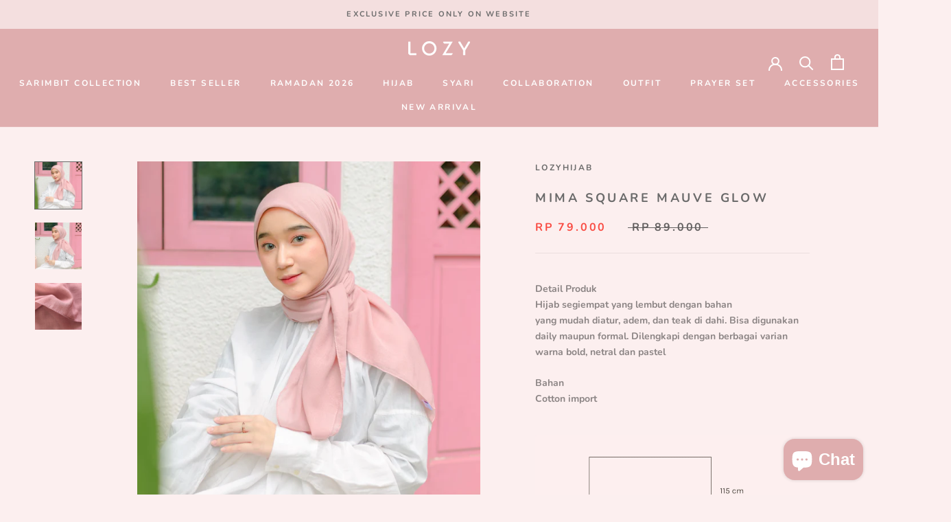

--- FILE ---
content_type: text/html; charset=utf-8
request_url: https://lozy.id/products/mima-square-mauve-glow
body_size: 36213
content:
<!doctype html>

<html class="no-js" lang="en">
  <head>


    <meta charset="utf-8"> 
    <meta http-equiv="X-UA-Compatible" content="IE=edge,chrome=1">
    <meta name="viewport" content="width=device-width, initial-scale=1.0, height=device-height, minimum-scale=1.0, maximum-scale=1.0">
    <meta name="theme-color" content="">

    <title>
      Mima Square Mauve Glow &ndash; Lozy
    </title><meta name="description" content="Detail Produk Hijab segiempat yang lembut dengan bahan yang mudah diatur, adem, dan teak di dahi. Bisa digunakan daily maupun formal. Dilengkapi dengan berbagai varian warna bold, netral dan pastel Bahan Cotton import   Note: - Warna produk pada model memiliki tone warna yang lebih terang karena faktor pencahayaan saat"><link rel="canonical" href="https://lozy.id/products/mima-square-mauve-glow"><link rel="shortcut icon" href="//lozy.id/cdn/shop/files/Asset_16_300x_4db9a442-bddf-444e-82f2-43f1e9616a9d_96x.png?v=1653679020" type="image/png"><meta property="og:type" content="product">
  <meta property="og:title" content="Mima Square Mauve Glow"><meta property="og:image" content="http://lozy.id/cdn/shop/products/tvesday0077-3_5658c3bc-8b91-4a4d-8087-3155f919dcb1.jpg?v=1633340792">
    <meta property="og:image:secure_url" content="https://lozy.id/cdn/shop/products/tvesday0077-3_5658c3bc-8b91-4a4d-8087-3155f919dcb1.jpg?v=1633340792">
    <meta property="og:image:width" content="2398">
    <meta property="og:image:height" content="2398"><meta property="product:price:amount" content="79.000">
  <meta property="product:price:currency" content="IDR"><meta property="og:description" content="Detail Produk Hijab segiempat yang lembut dengan bahan yang mudah diatur, adem, dan teak di dahi. Bisa digunakan daily maupun formal. Dilengkapi dengan berbagai varian warna bold, netral dan pastel Bahan Cotton import   Note: - Warna produk pada model memiliki tone warna yang lebih terang karena faktor pencahayaan saat"><meta property="og:url" content="https://lozy.id/products/mima-square-mauve-glow">
<meta property="og:site_name" content="Lozy"><meta name="twitter:card" content="summary"><meta name="twitter:title" content="Mima Square Mauve Glow">
  <meta name="twitter:description" content="
Detail Produk Hijab segiempat yang lembut dengan bahan yang mudah diatur, adem, dan teak di dahi. Bisa digunakan daily maupun formal. Dilengkapi dengan berbagai varian warna bold, netral dan pastel 
Bahan Cotton import  


Note:
- Warna produk pada model memiliki tone warna yang lebih terang karena faktor pencahayaan saat pemotretan- Warna real produk dapat dilihat pada foto detail produk

">
  <meta name="twitter:image" content="https://lozy.id/cdn/shop/products/tvesday0077-3_5658c3bc-8b91-4a4d-8087-3155f919dcb1_600x600_crop_center.jpg?v=1633340792">
    <style>
  @font-face {
  font-family: Nunito;
  font-weight: 700;
  font-style: normal;
  font-display: fallback;
  src: url("//lozy.id/cdn/fonts/nunito/nunito_n7.37cf9b8cf43b3322f7e6e13ad2aad62ab5dc9109.woff2") format("woff2"),
       url("//lozy.id/cdn/fonts/nunito/nunito_n7.45cfcfadc6630011252d54d5f5a2c7c98f60d5de.woff") format("woff");
}

  @font-face {
  font-family: Nunito;
  font-weight: 700;
  font-style: normal;
  font-display: fallback;
  src: url("//lozy.id/cdn/fonts/nunito/nunito_n7.37cf9b8cf43b3322f7e6e13ad2aad62ab5dc9109.woff2") format("woff2"),
       url("//lozy.id/cdn/fonts/nunito/nunito_n7.45cfcfadc6630011252d54d5f5a2c7c98f60d5de.woff") format("woff");
}


  @font-face {
  font-family: Nunito;
  font-weight: 900;
  font-style: normal;
  font-display: fallback;
  src: url("//lozy.id/cdn/fonts/nunito/nunito_n9.29703ebe5c8d8fa1bc7f2dcb872bdf16cf7ff465.woff2") format("woff2"),
       url("//lozy.id/cdn/fonts/nunito/nunito_n9.37c60d6be0d57e3635735f5fdd179e5283d59f56.woff") format("woff");
}

  @font-face {
  font-family: Nunito;
  font-weight: 700;
  font-style: italic;
  font-display: fallback;
  src: url("//lozy.id/cdn/fonts/nunito/nunito_i7.3f8ba2027bc9ceb1b1764ecab15bae73f86c4632.woff2") format("woff2"),
       url("//lozy.id/cdn/fonts/nunito/nunito_i7.82bfb5f86ec77ada3c9f660da22064c2e46e1469.woff") format("woff");
}

  @font-face {
  font-family: Nunito;
  font-weight: 900;
  font-style: italic;
  font-display: fallback;
  src: url("//lozy.id/cdn/fonts/nunito/nunito_i9.d9d3a06900a7b5c28e00f2ff3e65a80b4e51a560.woff2") format("woff2"),
       url("//lozy.id/cdn/fonts/nunito/nunito_i9.93992e1c574825c63d626f1f8c5dcbd5f40f8d50.woff") format("woff");
}


  :root {
    --heading-font-family : Nunito, sans-serif;
    --heading-font-weight : 700;
    --heading-font-style  : normal;

    --text-font-family : Nunito, sans-serif;
    --text-font-weight : 700;
    --text-font-style  : normal;

    --base-text-font-size   : 14px;
    --default-text-font-size: 14px;--background          : #fcefef;
    --background-rgb      : 252, 239, 239;
    --light-background    : #ffffff;
    --light-background-rgb: 255, 255, 255;
    --heading-color       : #6a6a6a;
    --text-color          : #8b8484;
    --text-color-rgb      : 139, 132, 132;
    --text-color-light    : #636060;
    --text-color-light-rgb: 99, 96, 96;
    --link-color          : #6a6a6a;
    --link-color-rgb      : 106, 106, 106;
    --border-color        : #ebdfdf;
    --border-color-rgb    : 235, 223, 223;

    --button-background    : #dfadae;
    --button-background-rgb: 223, 173, 174;
    --button-text-color    : #ffffff;

    --header-background       : #dfadae;
    --header-heading-color    : #ffffff;
    --header-light-text-color : #6a6a6a;
    --header-border-color     : #e4b9ba;

    --footer-background    : #f4dfdf;
    --footer-text-color    : #636060;
    --footer-heading-color : #6a6a6a;
    --footer-border-color  : #decccc;

    --navigation-background      : #f4dfdf;
    --navigation-background-rgb  : 244, 223, 223;
    --navigation-text-color      : #ce9596;
    --navigation-text-color-light: rgba(206, 149, 150, 0.5);
    --navigation-border-color    : rgba(206, 149, 150, 0.25);

    --newsletter-popup-background     : #ce9596;
    --newsletter-popup-text-color     : #ffffff;
    --newsletter-popup-text-color-rgb : 255, 255, 255;

    --secondary-elements-background       : #f4dfdf;
    --secondary-elements-background-rgb   : 244, 223, 223;
    --secondary-elements-text-color       : #636060;
    --secondary-elements-text-color-light : rgba(99, 96, 96, 0.5);
    --secondary-elements-border-color     : rgba(99, 96, 96, 0.25);

    --product-sale-price-color    : #f94c43;
    --product-sale-price-color-rgb: 249, 76, 67;
    --product-star-rating: #f6a429;

    /* Shopify related variables */
    --payment-terms-background-color: #fcefef;

    /* Products */

    --horizontal-spacing-four-products-per-row: 60px;
        --horizontal-spacing-two-products-per-row : 60px;

    --vertical-spacing-four-products-per-row: 60px;
        --vertical-spacing-two-products-per-row : 75px;

    /* Animation */
    --drawer-transition-timing: cubic-bezier(0.645, 0.045, 0.355, 1);
    --header-base-height: 80px; /* We set a default for browsers that do not support CSS variables */

    /* Cursors */
    --cursor-zoom-in-svg    : url(//lozy.id/cdn/shop/t/26/assets/cursor-zoom-in.svg?v=60011955575614539471653291642);
    --cursor-zoom-in-2x-svg : url(//lozy.id/cdn/shop/t/26/assets/cursor-zoom-in-2x.svg?v=134531177417150048161653291642);
  }
</style>

<script>
  // IE11 does not have support for CSS variables, so we have to polyfill them
  if (!(((window || {}).CSS || {}).supports && window.CSS.supports('(--a: 0)'))) {
    const script = document.createElement('script');
    script.type = 'text/javascript';
    script.src = 'https://cdn.jsdelivr.net/npm/css-vars-ponyfill@2';
    script.onload = function() {
      cssVars({});
    };

    document.getElementsByTagName('head')[0].appendChild(script);
  }
</script>

    <script>window.performance && window.performance.mark && window.performance.mark('shopify.content_for_header.start');</script><meta name="google-site-verification" content="EhCdH5IKjY83Uq78xbTsPAslO6iowMjRpkCKjxog7T4">
<meta name="google-site-verification" content="829mh5ZhpvRxJju_bWkld0wYpDwGcfqupADR2rfxmCc">
<meta id="shopify-digital-wallet" name="shopify-digital-wallet" content="/50548834497/digital_wallets/dialog">
<link rel="alternate" type="application/json+oembed" href="https://lozy.id/products/mima-square-mauve-glow.oembed">
<script async="async" src="/checkouts/internal/preloads.js?locale=en-ID"></script>
<script id="shopify-features" type="application/json">{"accessToken":"985af867173974189e56d78f769f220e","betas":["rich-media-storefront-analytics"],"domain":"lozy.id","predictiveSearch":true,"shopId":50548834497,"locale":"en"}</script>
<script>var Shopify = Shopify || {};
Shopify.shop = "lozyhijab.myshopify.com";
Shopify.locale = "en";
Shopify.currency = {"active":"IDR","rate":"1.0"};
Shopify.country = "ID";
Shopify.theme = {"name":"Prestige","id":128131530945,"schema_name":"Prestige","schema_version":"5.5.0","theme_store_id":855,"role":"main"};
Shopify.theme.handle = "null";
Shopify.theme.style = {"id":null,"handle":null};
Shopify.cdnHost = "lozy.id/cdn";
Shopify.routes = Shopify.routes || {};
Shopify.routes.root = "/";</script>
<script type="module">!function(o){(o.Shopify=o.Shopify||{}).modules=!0}(window);</script>
<script>!function(o){function n(){var o=[];function n(){o.push(Array.prototype.slice.apply(arguments))}return n.q=o,n}var t=o.Shopify=o.Shopify||{};t.loadFeatures=n(),t.autoloadFeatures=n()}(window);</script>
<script id="shop-js-analytics" type="application/json">{"pageType":"product"}</script>
<script defer="defer" async type="module" src="//lozy.id/cdn/shopifycloud/shop-js/modules/v2/client.init-shop-cart-sync_BN7fPSNr.en.esm.js"></script>
<script defer="defer" async type="module" src="//lozy.id/cdn/shopifycloud/shop-js/modules/v2/chunk.common_Cbph3Kss.esm.js"></script>
<script defer="defer" async type="module" src="//lozy.id/cdn/shopifycloud/shop-js/modules/v2/chunk.modal_DKumMAJ1.esm.js"></script>
<script type="module">
  await import("//lozy.id/cdn/shopifycloud/shop-js/modules/v2/client.init-shop-cart-sync_BN7fPSNr.en.esm.js");
await import("//lozy.id/cdn/shopifycloud/shop-js/modules/v2/chunk.common_Cbph3Kss.esm.js");
await import("//lozy.id/cdn/shopifycloud/shop-js/modules/v2/chunk.modal_DKumMAJ1.esm.js");

  window.Shopify.SignInWithShop?.initShopCartSync?.({"fedCMEnabled":true,"windoidEnabled":true});

</script>
<script>(function() {
  var isLoaded = false;
  function asyncLoad() {
    if (isLoaded) return;
    isLoaded = true;
    var urls = ["https:\/\/chimpstatic.com\/mcjs-connected\/js\/users\/d9d5b996511d3e49f84d74682\/f6c5f53b25b728b3069196cb2.js?shop=lozyhijab.myshopify.com","https:\/\/formbuilder.hulkapps.com\/skeletopapp.js?shop=lozyhijab.myshopify.com","https:\/\/cdn.shopify.com\/s\/files\/1\/0505\/4883\/4497\/t\/6\/assets\/ba_fb_50548834497.js?v=1605672245\u0026shop=lozyhijab.myshopify.com","\/\/www.powr.io\/powr.js?powr-token=lozyhijab.myshopify.com\u0026external-type=shopify\u0026shop=lozyhijab.myshopify.com","https:\/\/cdn.shopify.com\/s\/files\/1\/0505\/4883\/4497\/t\/20\/assets\/bis_50548834497.js?v=1611247781\u0026shop=lozyhijab.myshopify.com","https:\/\/js.smile.io\/v1\/smile-shopify.js?shop=lozyhijab.myshopify.com","https:\/\/instafeed.nfcube.com\/cdn\/716a02df67a423cd45deab29ca7798ce.js?shop=lozyhijab.myshopify.com","https:\/\/cdn.shopify.com\/s\/files\/1\/0505\/4883\/4497\/t\/26\/assets\/pop_50548834497.js?v=1658994767\u0026shop=lozyhijab.myshopify.com","https:\/\/cdn.shopify.com\/s\/files\/1\/0683\/1371\/0892\/files\/splmn-shopify-prod-August-31.min.js?v=1693985059\u0026shop=lozyhijab.myshopify.com","https:\/\/sales-pop.carecart.io\/lib\/salesnotifier.js?shop=lozyhijab.myshopify.com","https:\/\/cdn.hextom.com\/js\/eventpromotionbar.js?shop=lozyhijab.myshopify.com","https:\/\/cdn.hextom.com\/js\/ultimatesalesboost.js?shop=lozyhijab.myshopify.com"];
    for (var i = 0; i < urls.length; i++) {
      var s = document.createElement('script');
      s.type = 'text/javascript';
      s.async = true;
      s.src = urls[i];
      var x = document.getElementsByTagName('script')[0];
      x.parentNode.insertBefore(s, x);
    }
  };
  if(window.attachEvent) {
    window.attachEvent('onload', asyncLoad);
  } else {
    window.addEventListener('load', asyncLoad, false);
  }
})();</script>
<script id="__st">var __st={"a":50548834497,"offset":25200,"reqid":"651f68fe-fe4a-4eb9-a7cd-bf51e4c084da-1769788013","pageurl":"lozy.id\/products\/mima-square-mauve-glow","u":"74fcf27c5c9f","p":"product","rtyp":"product","rid":5986843164865};</script>
<script>window.ShopifyPaypalV4VisibilityTracking = true;</script>
<script id="captcha-bootstrap">!function(){'use strict';const t='contact',e='account',n='new_comment',o=[[t,t],['blogs',n],['comments',n],[t,'customer']],c=[[e,'customer_login'],[e,'guest_login'],[e,'recover_customer_password'],[e,'create_customer']],r=t=>t.map((([t,e])=>`form[action*='/${t}']:not([data-nocaptcha='true']) input[name='form_type'][value='${e}']`)).join(','),a=t=>()=>t?[...document.querySelectorAll(t)].map((t=>t.form)):[];function s(){const t=[...o],e=r(t);return a(e)}const i='password',u='form_key',d=['recaptcha-v3-token','g-recaptcha-response','h-captcha-response',i],f=()=>{try{return window.sessionStorage}catch{return}},m='__shopify_v',_=t=>t.elements[u];function p(t,e,n=!1){try{const o=window.sessionStorage,c=JSON.parse(o.getItem(e)),{data:r}=function(t){const{data:e,action:n}=t;return t[m]||n?{data:e,action:n}:{data:t,action:n}}(c);for(const[e,n]of Object.entries(r))t.elements[e]&&(t.elements[e].value=n);n&&o.removeItem(e)}catch(o){console.error('form repopulation failed',{error:o})}}const l='form_type',E='cptcha';function T(t){t.dataset[E]=!0}const w=window,h=w.document,L='Shopify',v='ce_forms',y='captcha';let A=!1;((t,e)=>{const n=(g='f06e6c50-85a8-45c8-87d0-21a2b65856fe',I='https://cdn.shopify.com/shopifycloud/storefront-forms-hcaptcha/ce_storefront_forms_captcha_hcaptcha.v1.5.2.iife.js',D={infoText:'Protected by hCaptcha',privacyText:'Privacy',termsText:'Terms'},(t,e,n)=>{const o=w[L][v],c=o.bindForm;if(c)return c(t,g,e,D).then(n);var r;o.q.push([[t,g,e,D],n]),r=I,A||(h.body.append(Object.assign(h.createElement('script'),{id:'captcha-provider',async:!0,src:r})),A=!0)});var g,I,D;w[L]=w[L]||{},w[L][v]=w[L][v]||{},w[L][v].q=[],w[L][y]=w[L][y]||{},w[L][y].protect=function(t,e){n(t,void 0,e),T(t)},Object.freeze(w[L][y]),function(t,e,n,w,h,L){const[v,y,A,g]=function(t,e,n){const i=e?o:[],u=t?c:[],d=[...i,...u],f=r(d),m=r(i),_=r(d.filter((([t,e])=>n.includes(e))));return[a(f),a(m),a(_),s()]}(w,h,L),I=t=>{const e=t.target;return e instanceof HTMLFormElement?e:e&&e.form},D=t=>v().includes(t);t.addEventListener('submit',(t=>{const e=I(t);if(!e)return;const n=D(e)&&!e.dataset.hcaptchaBound&&!e.dataset.recaptchaBound,o=_(e),c=g().includes(e)&&(!o||!o.value);(n||c)&&t.preventDefault(),c&&!n&&(function(t){try{if(!f())return;!function(t){const e=f();if(!e)return;const n=_(t);if(!n)return;const o=n.value;o&&e.removeItem(o)}(t);const e=Array.from(Array(32),(()=>Math.random().toString(36)[2])).join('');!function(t,e){_(t)||t.append(Object.assign(document.createElement('input'),{type:'hidden',name:u})),t.elements[u].value=e}(t,e),function(t,e){const n=f();if(!n)return;const o=[...t.querySelectorAll(`input[type='${i}']`)].map((({name:t})=>t)),c=[...d,...o],r={};for(const[a,s]of new FormData(t).entries())c.includes(a)||(r[a]=s);n.setItem(e,JSON.stringify({[m]:1,action:t.action,data:r}))}(t,e)}catch(e){console.error('failed to persist form',e)}}(e),e.submit())}));const S=(t,e)=>{t&&!t.dataset[E]&&(n(t,e.some((e=>e===t))),T(t))};for(const o of['focusin','change'])t.addEventListener(o,(t=>{const e=I(t);D(e)&&S(e,y())}));const B=e.get('form_key'),M=e.get(l),P=B&&M;t.addEventListener('DOMContentLoaded',(()=>{const t=y();if(P)for(const e of t)e.elements[l].value===M&&p(e,B);[...new Set([...A(),...v().filter((t=>'true'===t.dataset.shopifyCaptcha))])].forEach((e=>S(e,t)))}))}(h,new URLSearchParams(w.location.search),n,t,e,['guest_login'])})(!0,!1)}();</script>
<script integrity="sha256-4kQ18oKyAcykRKYeNunJcIwy7WH5gtpwJnB7kiuLZ1E=" data-source-attribution="shopify.loadfeatures" defer="defer" src="//lozy.id/cdn/shopifycloud/storefront/assets/storefront/load_feature-a0a9edcb.js" crossorigin="anonymous"></script>
<script data-source-attribution="shopify.dynamic_checkout.dynamic.init">var Shopify=Shopify||{};Shopify.PaymentButton=Shopify.PaymentButton||{isStorefrontPortableWallets:!0,init:function(){window.Shopify.PaymentButton.init=function(){};var t=document.createElement("script");t.src="https://lozy.id/cdn/shopifycloud/portable-wallets/latest/portable-wallets.en.js",t.type="module",document.head.appendChild(t)}};
</script>
<script data-source-attribution="shopify.dynamic_checkout.buyer_consent">
  function portableWalletsHideBuyerConsent(e){var t=document.getElementById("shopify-buyer-consent"),n=document.getElementById("shopify-subscription-policy-button");t&&n&&(t.classList.add("hidden"),t.setAttribute("aria-hidden","true"),n.removeEventListener("click",e))}function portableWalletsShowBuyerConsent(e){var t=document.getElementById("shopify-buyer-consent"),n=document.getElementById("shopify-subscription-policy-button");t&&n&&(t.classList.remove("hidden"),t.removeAttribute("aria-hidden"),n.addEventListener("click",e))}window.Shopify?.PaymentButton&&(window.Shopify.PaymentButton.hideBuyerConsent=portableWalletsHideBuyerConsent,window.Shopify.PaymentButton.showBuyerConsent=portableWalletsShowBuyerConsent);
</script>
<script>
  function portableWalletsCleanup(e){e&&e.src&&console.error("Failed to load portable wallets script "+e.src);var t=document.querySelectorAll("shopify-accelerated-checkout .shopify-payment-button__skeleton, shopify-accelerated-checkout-cart .wallet-cart-button__skeleton"),e=document.getElementById("shopify-buyer-consent");for(let e=0;e<t.length;e++)t[e].remove();e&&e.remove()}function portableWalletsNotLoadedAsModule(e){e instanceof ErrorEvent&&"string"==typeof e.message&&e.message.includes("import.meta")&&"string"==typeof e.filename&&e.filename.includes("portable-wallets")&&(window.removeEventListener("error",portableWalletsNotLoadedAsModule),window.Shopify.PaymentButton.failedToLoad=e,"loading"===document.readyState?document.addEventListener("DOMContentLoaded",window.Shopify.PaymentButton.init):window.Shopify.PaymentButton.init())}window.addEventListener("error",portableWalletsNotLoadedAsModule);
</script>

<script type="module" src="https://lozy.id/cdn/shopifycloud/portable-wallets/latest/portable-wallets.en.js" onError="portableWalletsCleanup(this)" crossorigin="anonymous"></script>
<script nomodule>
  document.addEventListener("DOMContentLoaded", portableWalletsCleanup);
</script>

<link id="shopify-accelerated-checkout-styles" rel="stylesheet" media="screen" href="https://lozy.id/cdn/shopifycloud/portable-wallets/latest/accelerated-checkout-backwards-compat.css" crossorigin="anonymous">
<style id="shopify-accelerated-checkout-cart">
        #shopify-buyer-consent {
  margin-top: 1em;
  display: inline-block;
  width: 100%;
}

#shopify-buyer-consent.hidden {
  display: none;
}

#shopify-subscription-policy-button {
  background: none;
  border: none;
  padding: 0;
  text-decoration: underline;
  font-size: inherit;
  cursor: pointer;
}

#shopify-subscription-policy-button::before {
  box-shadow: none;
}

      </style>

<script>window.performance && window.performance.mark && window.performance.mark('shopify.content_for_header.end');</script>

    <link rel="stylesheet" href="//lozy.id/cdn/shop/t/26/assets/theme.css?v=173608955386344188391639035303">

    <script>// This allows to expose several variables to the global scope, to be used in scripts
      window.theme = {
        pageType: "product",
        moneyFormat: "Rp {{ amount_no_decimals_with_comma_separator}}",
        moneyWithCurrencyFormat: "Rp {{ amount_no_decimals_with_comma_separator}}",
        currencyCodeEnabled: false,
        productImageSize: "square",
        searchMode: "product,page",
        showPageTransition: false,
        showElementStaggering: true,
        showImageZooming: true
      };

      window.routes = {
        rootUrl: "\/",
        rootUrlWithoutSlash: '',
        cartUrl: "\/cart",
        cartAddUrl: "\/cart\/add",
        cartChangeUrl: "\/cart\/change",
        searchUrl: "\/search",
        productRecommendationsUrl: "\/recommendations\/products"
      };

      window.languages = {
        cartAddNote: "Add Order Note",
        cartEditNote: "Edit Order Note",
        productImageLoadingError: "This image could not be loaded. Please try to reload the page.",
        productFormAddToCart: "Add to cart",
        productFormUnavailable: "Unavailable",
        productFormSoldOut: "Sold Out",
        shippingEstimatorOneResult: "1 option available:",
        shippingEstimatorMoreResults: "{{count}} options available:",
        shippingEstimatorNoResults: "No shipping could be found"
      };

      window.lazySizesConfig = {
        loadHidden: false,
        hFac: 0.5,
        expFactor: 2,
        ricTimeout: 150,
        lazyClass: 'Image--lazyLoad',
        loadingClass: 'Image--lazyLoading',
        loadedClass: 'Image--lazyLoaded'
      };

      document.documentElement.className = document.documentElement.className.replace('no-js', 'js');
      document.documentElement.style.setProperty('--window-height', window.innerHeight + 'px');

      // We do a quick detection of some features (we could use Modernizr but for so little...)
      (function() {
        document.documentElement.className += ((window.CSS && window.CSS.supports('(position: sticky) or (position: -webkit-sticky)')) ? ' supports-sticky' : ' no-supports-sticky');
        document.documentElement.className += (window.matchMedia('(-moz-touch-enabled: 1), (hover: none)')).matches ? ' no-supports-hover' : ' supports-hover';
      }());

      
    </script>

    <script src="//lozy.id/cdn/shop/t/26/assets/lazysizes.min.js?v=174358363404432586981639035302" async></script><script src="//lozy.id/cdn/shop/t/26/assets/libs.min.js?v=26178543184394469741639035302" defer></script>
    <script src="//lozy.id/cdn/shop/t/26/assets/theme.js?v=69766538163165777771639035304" defer></script>
    <script src="//lozy.id/cdn/shop/t/26/assets/custom.js?v=183944157590872491501639035301" defer></script>

    <script>
      (function () {
        window.onpageshow = function() {
          if (window.theme.showPageTransition) {
            var pageTransition = document.querySelector('.PageTransition');

            if (pageTransition) {
              pageTransition.style.visibility = 'visible';
              pageTransition.style.opacity = '0';
            }
          }

          // When the page is loaded from the cache, we have to reload the cart content
          document.documentElement.dispatchEvent(new CustomEvent('cart:refresh', {
            bubbles: true
          }));
        };
      })();
    </script>

    
  <script type="application/ld+json">
  {
    "@context": "http://schema.org",
    "@type": "Product",
    "offers": [{
          "@type": "Offer",
          "name": "Default Title",
          "availability":"https://schema.org/OutOfStock",
          "price": 79000.0,
          "priceCurrency": "IDR",
          "priceValidUntil": "2026-02-09","sku": "L018121","url": "/products/mima-square-mauve-glow?variant=37200133488833"
        }
],
    "brand": {
      "name": "Lozyhijab"
    },
    "name": "Mima Square Mauve Glow",
    "description": "\nDetail Produk Hijab segiempat yang lembut dengan bahan yang mudah diatur, adem, dan teak di dahi. Bisa digunakan daily maupun formal. Dilengkapi dengan berbagai varian warna bold, netral dan pastel \nBahan Cotton import  \n\n\nNote:\n- Warna produk pada model memiliki tone warna yang lebih terang karena faktor pencahayaan saat pemotretan- Warna real produk dapat dilihat pada foto detail produk\n\n",
    "category": "Square Hijab",
    "url": "/products/mima-square-mauve-glow",
    "sku": "L018121",
    "image": {
      "@type": "ImageObject",
      "url": "https://lozy.id/cdn/shop/products/tvesday0077-3_5658c3bc-8b91-4a4d-8087-3155f919dcb1_1024x.jpg?v=1633340792",
      "image": "https://lozy.id/cdn/shop/products/tvesday0077-3_5658c3bc-8b91-4a4d-8087-3155f919dcb1_1024x.jpg?v=1633340792",
      "name": "Mima Square Mauve Glow",
      "width": "1024",
      "height": "1024"
    }
  }
  </script>



  <script type="application/ld+json">
  {
    "@context": "http://schema.org",
    "@type": "BreadcrumbList",
  "itemListElement": [{
      "@type": "ListItem",
      "position": 1,
      "name": "Home",
      "item": "https://lozy.id"
    },{
          "@type": "ListItem",
          "position": 2,
          "name": "Mima Square Mauve Glow",
          "item": "https://lozy.id/products/mima-square-mauve-glow"
        }]
  }
  </script>

  
<script type="text/javascript">
  window.Pop = window.Pop || {};
  window.Pop.common = window.Pop.common || {};
  window.Pop.common.shop = {
    permanent_domain: 'lozyhijab.myshopify.com',
    currency: "IDR",
    money_format: "Rp {{ amount_no_decimals_with_comma_separator}}",
    id: 50548834497
  };
  

  window.Pop.common.template = 'product';
  window.Pop.common.cart = {};
  window.Pop.common.vapid_public_key = "BJuXCmrtTK335SuczdNVYrGVtP_WXn4jImChm49st7K7z7e8gxSZUKk4DhUpk8j2Xpiw5G4-ylNbMKLlKkUEU98=";
  window.Pop.global_config = {"asset_urls":{"loy":{},"rev":{},"pu":{"init_js":null},"widgets":{"init_js":"https:\/\/cdn.shopify.com\/s\/files\/1\/0194\/1736\/6592\/t\/1\/assets\/ba_widget_init.js?v=1728041536","modal_js":"https:\/\/cdn.shopify.com\/s\/files\/1\/0194\/1736\/6592\/t\/1\/assets\/ba_widget_modal.js?v=1728041538","modal_css":"https:\/\/cdn.shopify.com\/s\/files\/1\/0194\/1736\/6592\/t\/1\/assets\/ba_widget_modal.css?v=1654723622"},"forms":{},"global":{"helper_js":"https:\/\/cdn.shopify.com\/s\/files\/1\/0194\/1736\/6592\/t\/1\/assets\/ba_pop_tracking.js?v=1704919189"}},"proxy_paths":{"pop":"\/apps\/ba-pop","app_metrics":"\/apps\/ba-pop\/app_metrics","push_subscription":"\/apps\/ba-pop\/push"},"aat":["pop"],"pv":false,"sts":false,"bam":true,"batc":true,"base_money_format":"Rp {{ amount_no_decimals_with_comma_separator}}","online_store_version":2,"loy_js_api_enabled":false,"shop":{"id":50548834497,"name":"Lozy","domain":"lozy.id"}};
  window.Pop.widgets_config = {"id":29459,"active":false,"frequency_limit_amount":3,"frequency_limit_time_unit":"days","background_image":{"position":"none","widget_background_preview_url":""},"initial_state":{"body":"subscribe and get discount","title":"Get 10k off Your Order","cta_text":"Claim Discount","show_email":"true","action_text":"Saving...","footer_text":"You are signing up to receive communication via email and can unsubscribe at any time.","dismiss_text":"No thanks","email_placeholder":"Email Address","phone_placeholder":"Phone Number"},"success_state":{"body":"Thanks for subscribing. Copy your discount code and apply to your next order.","title":"Discount Voucher 🎉","cta_text":"Continue shopping","cta_action":"dismiss","redirect_url":"","open_url_new_tab":"false"},"closed_state":{"action":"close_widget","font_size":"20","action_text":"GET 10% OFF","display_offset":"300","display_position":"left"},"error_state":{"submit_error":"Sorry, please try again later","invalid_email":"Please enter valid email address!","error_subscribing":"Error subscribing, try again later","already_registered":"You have already registered","invalid_phone_number":"Please enter valid phone number!"},"trigger":{"action":"on_timer","delay_in_seconds":"0"},"colors":{"link_color":"#4FC3F7","sticky_bar_bg":"#C62828","cta_font_color":"#fff","body_font_color":"#ef9a9a","sticky_bar_text":"#fff","background_color":"#ffebee","error_text_color":"#ff2626","title_font_color":"#e57373","footer_font_color":"#bbb","dismiss_font_color":"#bbb","cta_background_color":"#e57373","sticky_coupon_bar_bg":"#286ef8","error_text_background":"","sticky_coupon_bar_text":"#fff"},"sticky_coupon_bar":{"enabled":"false","message":"Don't forget to use your code"},"display_style":{"font":"Arial","size":"regular","align":"center"},"dismissable":false,"has_background":false,"opt_in_channels":["email"],"rules":[],"widget_css":".powered_by_rivo{\n  display: block;\n}\n.ba_widget_main_design {\n  background: #ffebee;\n}\n.ba_widget_content{text-align: center}\n.ba_widget_parent{\n  font-family: Arial;\n}\n.ba_widget_parent.background{\n}\n.ba_widget_left_content{\n}\n.ba_widget_right_content{\n}\n#ba_widget_cta_button:disabled{\n  background: #e57373cc;\n}\n#ba_widget_cta_button{\n  background: #e57373;\n  color: #fff;\n}\n#ba_widget_cta_button:after {\n  background: #e57373e0;\n}\n.ba_initial_state_title, .ba_success_state_title{\n  color: #e57373;\n}\n.ba_initial_state_body, .ba_success_state_body{\n  color: #ef9a9a;\n}\n.ba_initial_state_dismiss_text{\n  color: #bbb;\n}\n.ba_initial_state_footer_text, .ba_initial_state_sms_agreement{\n  color: #bbb;\n}\n.ba_widget_error{\n  color: #ff2626;\n  background: ;\n}\n.ba_link_color{\n  color: #4FC3F7;\n}\n","custom_css":null,"logo":null};
</script>


<script type="text/javascript">
  

  (function() {
    //Global snippet for Email Popups
    //this is updated automatically - do not edit manually.
    document.addEventListener('DOMContentLoaded', function() {
      function loadScript(src, defer, done) {
        var js = document.createElement('script');
        js.src = src;
        js.defer = defer;
        js.onload = function(){done();};
        js.onerror = function(){
          done(new Error('Failed to load script ' + src));
        };
        document.head.appendChild(js);
      }

      function browserSupportsAllFeatures() {
        return window.Promise && window.fetch && window.Symbol;
      }

      if (browserSupportsAllFeatures()) {
        main();
      } else {
        loadScript('https://cdnjs.cloudflare.com/polyfill/v3/polyfill.min.js?features=Promise,fetch', true, main);
      }

      function loadAppScripts(){
        const popAppEmbedEnabled = document.getElementById("pop-app-embed-init");

        if (window.Pop.global_config.aat.includes("pop") && !popAppEmbedEnabled){
          loadScript(window.Pop.global_config.asset_urls.widgets.init_js, true, function(){});
        }
      }

      function main(err) {
        loadScript(window.Pop.global_config.asset_urls.global.helper_js, false, loadAppScripts);
      }
    });
  })();
</script>

<!-- BEGIN app block: shopify://apps/pagefly-page-builder/blocks/app-embed/83e179f7-59a0-4589-8c66-c0dddf959200 -->

<!-- BEGIN app snippet: pagefly-cro-ab-testing-main -->







<script>
  ;(function () {
    const url = new URL(window.location)
    const viewParam = url.searchParams.get('view')
    if (viewParam && viewParam.includes('variant-pf-')) {
      url.searchParams.set('pf_v', viewParam)
      url.searchParams.delete('view')
      window.history.replaceState({}, '', url)
    }
  })()
</script>



<script type='module'>
  
  window.PAGEFLY_CRO = window.PAGEFLY_CRO || {}

  window.PAGEFLY_CRO['data_debug'] = {
    original_template_suffix: "all_products",
    allow_ab_test: false,
    ab_test_start_time: 0,
    ab_test_end_time: 0,
    today_date_time: 1769788013000,
  }
  window.PAGEFLY_CRO['GA4'] = { enabled: false}
</script>

<!-- END app snippet -->








  <script src='https://cdn.shopify.com/extensions/019bf883-1122-7445-9dca-5d60e681c2c8/pagefly-page-builder-216/assets/pagefly-helper.js' defer='defer'></script>

  <script src='https://cdn.shopify.com/extensions/019bf883-1122-7445-9dca-5d60e681c2c8/pagefly-page-builder-216/assets/pagefly-general-helper.js' defer='defer'></script>

  <script src='https://cdn.shopify.com/extensions/019bf883-1122-7445-9dca-5d60e681c2c8/pagefly-page-builder-216/assets/pagefly-snap-slider.js' defer='defer'></script>

  <script src='https://cdn.shopify.com/extensions/019bf883-1122-7445-9dca-5d60e681c2c8/pagefly-page-builder-216/assets/pagefly-slideshow-v3.js' defer='defer'></script>

  <script src='https://cdn.shopify.com/extensions/019bf883-1122-7445-9dca-5d60e681c2c8/pagefly-page-builder-216/assets/pagefly-slideshow-v4.js' defer='defer'></script>

  <script src='https://cdn.shopify.com/extensions/019bf883-1122-7445-9dca-5d60e681c2c8/pagefly-page-builder-216/assets/pagefly-glider.js' defer='defer'></script>

  <script src='https://cdn.shopify.com/extensions/019bf883-1122-7445-9dca-5d60e681c2c8/pagefly-page-builder-216/assets/pagefly-slideshow-v1-v2.js' defer='defer'></script>

  <script src='https://cdn.shopify.com/extensions/019bf883-1122-7445-9dca-5d60e681c2c8/pagefly-page-builder-216/assets/pagefly-product-media.js' defer='defer'></script>

  <script src='https://cdn.shopify.com/extensions/019bf883-1122-7445-9dca-5d60e681c2c8/pagefly-page-builder-216/assets/pagefly-product.js' defer='defer'></script>


<script id='pagefly-helper-data' type='application/json'>
  {
    "page_optimization": {
      "assets_prefetching": false
    },
    "elements_asset_mapper": {
      "Accordion": "https://cdn.shopify.com/extensions/019bf883-1122-7445-9dca-5d60e681c2c8/pagefly-page-builder-216/assets/pagefly-accordion.js",
      "Accordion3": "https://cdn.shopify.com/extensions/019bf883-1122-7445-9dca-5d60e681c2c8/pagefly-page-builder-216/assets/pagefly-accordion3.js",
      "CountDown": "https://cdn.shopify.com/extensions/019bf883-1122-7445-9dca-5d60e681c2c8/pagefly-page-builder-216/assets/pagefly-countdown.js",
      "GMap1": "https://cdn.shopify.com/extensions/019bf883-1122-7445-9dca-5d60e681c2c8/pagefly-page-builder-216/assets/pagefly-gmap.js",
      "GMap2": "https://cdn.shopify.com/extensions/019bf883-1122-7445-9dca-5d60e681c2c8/pagefly-page-builder-216/assets/pagefly-gmap.js",
      "GMapBasicV2": "https://cdn.shopify.com/extensions/019bf883-1122-7445-9dca-5d60e681c2c8/pagefly-page-builder-216/assets/pagefly-gmap.js",
      "GMapAdvancedV2": "https://cdn.shopify.com/extensions/019bf883-1122-7445-9dca-5d60e681c2c8/pagefly-page-builder-216/assets/pagefly-gmap.js",
      "HTML.Video": "https://cdn.shopify.com/extensions/019bf883-1122-7445-9dca-5d60e681c2c8/pagefly-page-builder-216/assets/pagefly-htmlvideo.js",
      "HTML.Video2": "https://cdn.shopify.com/extensions/019bf883-1122-7445-9dca-5d60e681c2c8/pagefly-page-builder-216/assets/pagefly-htmlvideo2.js",
      "HTML.Video3": "https://cdn.shopify.com/extensions/019bf883-1122-7445-9dca-5d60e681c2c8/pagefly-page-builder-216/assets/pagefly-htmlvideo2.js",
      "BackgroundVideo": "https://cdn.shopify.com/extensions/019bf883-1122-7445-9dca-5d60e681c2c8/pagefly-page-builder-216/assets/pagefly-htmlvideo2.js",
      "Instagram": "https://cdn.shopify.com/extensions/019bf883-1122-7445-9dca-5d60e681c2c8/pagefly-page-builder-216/assets/pagefly-instagram.js",
      "Instagram2": "https://cdn.shopify.com/extensions/019bf883-1122-7445-9dca-5d60e681c2c8/pagefly-page-builder-216/assets/pagefly-instagram.js",
      "Insta3": "https://cdn.shopify.com/extensions/019bf883-1122-7445-9dca-5d60e681c2c8/pagefly-page-builder-216/assets/pagefly-instagram3.js",
      "Tabs": "https://cdn.shopify.com/extensions/019bf883-1122-7445-9dca-5d60e681c2c8/pagefly-page-builder-216/assets/pagefly-tab.js",
      "Tabs3": "https://cdn.shopify.com/extensions/019bf883-1122-7445-9dca-5d60e681c2c8/pagefly-page-builder-216/assets/pagefly-tab3.js",
      "ProductBox": "https://cdn.shopify.com/extensions/019bf883-1122-7445-9dca-5d60e681c2c8/pagefly-page-builder-216/assets/pagefly-cart.js",
      "FBPageBox2": "https://cdn.shopify.com/extensions/019bf883-1122-7445-9dca-5d60e681c2c8/pagefly-page-builder-216/assets/pagefly-facebook.js",
      "FBLikeButton2": "https://cdn.shopify.com/extensions/019bf883-1122-7445-9dca-5d60e681c2c8/pagefly-page-builder-216/assets/pagefly-facebook.js",
      "TwitterFeed2": "https://cdn.shopify.com/extensions/019bf883-1122-7445-9dca-5d60e681c2c8/pagefly-page-builder-216/assets/pagefly-twitter.js",
      "Paragraph4": "https://cdn.shopify.com/extensions/019bf883-1122-7445-9dca-5d60e681c2c8/pagefly-page-builder-216/assets/pagefly-paragraph4.js",

      "AliReviews": "https://cdn.shopify.com/extensions/019bf883-1122-7445-9dca-5d60e681c2c8/pagefly-page-builder-216/assets/pagefly-3rd-elements.js",
      "BackInStock": "https://cdn.shopify.com/extensions/019bf883-1122-7445-9dca-5d60e681c2c8/pagefly-page-builder-216/assets/pagefly-3rd-elements.js",
      "GloboBackInStock": "https://cdn.shopify.com/extensions/019bf883-1122-7445-9dca-5d60e681c2c8/pagefly-page-builder-216/assets/pagefly-3rd-elements.js",
      "GrowaveWishlist": "https://cdn.shopify.com/extensions/019bf883-1122-7445-9dca-5d60e681c2c8/pagefly-page-builder-216/assets/pagefly-3rd-elements.js",
      "InfiniteOptionsShopPad": "https://cdn.shopify.com/extensions/019bf883-1122-7445-9dca-5d60e681c2c8/pagefly-page-builder-216/assets/pagefly-3rd-elements.js",
      "InkybayProductPersonalizer": "https://cdn.shopify.com/extensions/019bf883-1122-7445-9dca-5d60e681c2c8/pagefly-page-builder-216/assets/pagefly-3rd-elements.js",
      "LimeSpot": "https://cdn.shopify.com/extensions/019bf883-1122-7445-9dca-5d60e681c2c8/pagefly-page-builder-216/assets/pagefly-3rd-elements.js",
      "Loox": "https://cdn.shopify.com/extensions/019bf883-1122-7445-9dca-5d60e681c2c8/pagefly-page-builder-216/assets/pagefly-3rd-elements.js",
      "Opinew": "https://cdn.shopify.com/extensions/019bf883-1122-7445-9dca-5d60e681c2c8/pagefly-page-builder-216/assets/pagefly-3rd-elements.js",
      "Powr": "https://cdn.shopify.com/extensions/019bf883-1122-7445-9dca-5d60e681c2c8/pagefly-page-builder-216/assets/pagefly-3rd-elements.js",
      "ProductReviews": "https://cdn.shopify.com/extensions/019bf883-1122-7445-9dca-5d60e681c2c8/pagefly-page-builder-216/assets/pagefly-3rd-elements.js",
      "PushOwl": "https://cdn.shopify.com/extensions/019bf883-1122-7445-9dca-5d60e681c2c8/pagefly-page-builder-216/assets/pagefly-3rd-elements.js",
      "ReCharge": "https://cdn.shopify.com/extensions/019bf883-1122-7445-9dca-5d60e681c2c8/pagefly-page-builder-216/assets/pagefly-3rd-elements.js",
      "Rivyo": "https://cdn.shopify.com/extensions/019bf883-1122-7445-9dca-5d60e681c2c8/pagefly-page-builder-216/assets/pagefly-3rd-elements.js",
      "TrackingMore": "https://cdn.shopify.com/extensions/019bf883-1122-7445-9dca-5d60e681c2c8/pagefly-page-builder-216/assets/pagefly-3rd-elements.js",
      "Vitals": "https://cdn.shopify.com/extensions/019bf883-1122-7445-9dca-5d60e681c2c8/pagefly-page-builder-216/assets/pagefly-3rd-elements.js",
      "Wiser": "https://cdn.shopify.com/extensions/019bf883-1122-7445-9dca-5d60e681c2c8/pagefly-page-builder-216/assets/pagefly-3rd-elements.js"
    },
    "custom_elements_mapper": {
      "pf-click-action-element": "https://cdn.shopify.com/extensions/019bf883-1122-7445-9dca-5d60e681c2c8/pagefly-page-builder-216/assets/pagefly-click-action-element.js",
      "pf-dialog-element": "https://cdn.shopify.com/extensions/019bf883-1122-7445-9dca-5d60e681c2c8/pagefly-page-builder-216/assets/pagefly-dialog-element.js"
    }
  }
</script>


<!-- END app block --><script src="https://cdn.shopify.com/extensions/e8878072-2f6b-4e89-8082-94b04320908d/inbox-1254/assets/inbox-chat-loader.js" type="text/javascript" defer="defer"></script>
<script src="https://cdn.shopify.com/extensions/019c0eee-edaa-7efe-8d4d-9c5a39d5d323/smile-io-283/assets/smile-loader.js" type="text/javascript" defer="defer"></script>
<script src="https://cdn.shopify.com/extensions/1aff304a-11ec-47a0-aee1-7f4ae56792d4/tydal-popups-email-pop-ups-4/assets/pop-app-embed.js" type="text/javascript" defer="defer"></script>
<link href="https://monorail-edge.shopifysvc.com" rel="dns-prefetch">
<script>(function(){if ("sendBeacon" in navigator && "performance" in window) {try {var session_token_from_headers = performance.getEntriesByType('navigation')[0].serverTiming.find(x => x.name == '_s').description;} catch {var session_token_from_headers = undefined;}var session_cookie_matches = document.cookie.match(/_shopify_s=([^;]*)/);var session_token_from_cookie = session_cookie_matches && session_cookie_matches.length === 2 ? session_cookie_matches[1] : "";var session_token = session_token_from_headers || session_token_from_cookie || "";function handle_abandonment_event(e) {var entries = performance.getEntries().filter(function(entry) {return /monorail-edge.shopifysvc.com/.test(entry.name);});if (!window.abandonment_tracked && entries.length === 0) {window.abandonment_tracked = true;var currentMs = Date.now();var navigation_start = performance.timing.navigationStart;var payload = {shop_id: 50548834497,url: window.location.href,navigation_start,duration: currentMs - navigation_start,session_token,page_type: "product"};window.navigator.sendBeacon("https://monorail-edge.shopifysvc.com/v1/produce", JSON.stringify({schema_id: "online_store_buyer_site_abandonment/1.1",payload: payload,metadata: {event_created_at_ms: currentMs,event_sent_at_ms: currentMs}}));}}window.addEventListener('pagehide', handle_abandonment_event);}}());</script>
<script id="web-pixels-manager-setup">(function e(e,d,r,n,o){if(void 0===o&&(o={}),!Boolean(null===(a=null===(i=window.Shopify)||void 0===i?void 0:i.analytics)||void 0===a?void 0:a.replayQueue)){var i,a;window.Shopify=window.Shopify||{};var t=window.Shopify;t.analytics=t.analytics||{};var s=t.analytics;s.replayQueue=[],s.publish=function(e,d,r){return s.replayQueue.push([e,d,r]),!0};try{self.performance.mark("wpm:start")}catch(e){}var l=function(){var e={modern:/Edge?\/(1{2}[4-9]|1[2-9]\d|[2-9]\d{2}|\d{4,})\.\d+(\.\d+|)|Firefox\/(1{2}[4-9]|1[2-9]\d|[2-9]\d{2}|\d{4,})\.\d+(\.\d+|)|Chrom(ium|e)\/(9{2}|\d{3,})\.\d+(\.\d+|)|(Maci|X1{2}).+ Version\/(15\.\d+|(1[6-9]|[2-9]\d|\d{3,})\.\d+)([,.]\d+|)( \(\w+\)|)( Mobile\/\w+|) Safari\/|Chrome.+OPR\/(9{2}|\d{3,})\.\d+\.\d+|(CPU[ +]OS|iPhone[ +]OS|CPU[ +]iPhone|CPU IPhone OS|CPU iPad OS)[ +]+(15[._]\d+|(1[6-9]|[2-9]\d|\d{3,})[._]\d+)([._]\d+|)|Android:?[ /-](13[3-9]|1[4-9]\d|[2-9]\d{2}|\d{4,})(\.\d+|)(\.\d+|)|Android.+Firefox\/(13[5-9]|1[4-9]\d|[2-9]\d{2}|\d{4,})\.\d+(\.\d+|)|Android.+Chrom(ium|e)\/(13[3-9]|1[4-9]\d|[2-9]\d{2}|\d{4,})\.\d+(\.\d+|)|SamsungBrowser\/([2-9]\d|\d{3,})\.\d+/,legacy:/Edge?\/(1[6-9]|[2-9]\d|\d{3,})\.\d+(\.\d+|)|Firefox\/(5[4-9]|[6-9]\d|\d{3,})\.\d+(\.\d+|)|Chrom(ium|e)\/(5[1-9]|[6-9]\d|\d{3,})\.\d+(\.\d+|)([\d.]+$|.*Safari\/(?![\d.]+ Edge\/[\d.]+$))|(Maci|X1{2}).+ Version\/(10\.\d+|(1[1-9]|[2-9]\d|\d{3,})\.\d+)([,.]\d+|)( \(\w+\)|)( Mobile\/\w+|) Safari\/|Chrome.+OPR\/(3[89]|[4-9]\d|\d{3,})\.\d+\.\d+|(CPU[ +]OS|iPhone[ +]OS|CPU[ +]iPhone|CPU IPhone OS|CPU iPad OS)[ +]+(10[._]\d+|(1[1-9]|[2-9]\d|\d{3,})[._]\d+)([._]\d+|)|Android:?[ /-](13[3-9]|1[4-9]\d|[2-9]\d{2}|\d{4,})(\.\d+|)(\.\d+|)|Mobile Safari.+OPR\/([89]\d|\d{3,})\.\d+\.\d+|Android.+Firefox\/(13[5-9]|1[4-9]\d|[2-9]\d{2}|\d{4,})\.\d+(\.\d+|)|Android.+Chrom(ium|e)\/(13[3-9]|1[4-9]\d|[2-9]\d{2}|\d{4,})\.\d+(\.\d+|)|Android.+(UC? ?Browser|UCWEB|U3)[ /]?(15\.([5-9]|\d{2,})|(1[6-9]|[2-9]\d|\d{3,})\.\d+)\.\d+|SamsungBrowser\/(5\.\d+|([6-9]|\d{2,})\.\d+)|Android.+MQ{2}Browser\/(14(\.(9|\d{2,})|)|(1[5-9]|[2-9]\d|\d{3,})(\.\d+|))(\.\d+|)|K[Aa][Ii]OS\/(3\.\d+|([4-9]|\d{2,})\.\d+)(\.\d+|)/},d=e.modern,r=e.legacy,n=navigator.userAgent;return n.match(d)?"modern":n.match(r)?"legacy":"unknown"}(),u="modern"===l?"modern":"legacy",c=(null!=n?n:{modern:"",legacy:""})[u],f=function(e){return[e.baseUrl,"/wpm","/b",e.hashVersion,"modern"===e.buildTarget?"m":"l",".js"].join("")}({baseUrl:d,hashVersion:r,buildTarget:u}),m=function(e){var d=e.version,r=e.bundleTarget,n=e.surface,o=e.pageUrl,i=e.monorailEndpoint;return{emit:function(e){var a=e.status,t=e.errorMsg,s=(new Date).getTime(),l=JSON.stringify({metadata:{event_sent_at_ms:s},events:[{schema_id:"web_pixels_manager_load/3.1",payload:{version:d,bundle_target:r,page_url:o,status:a,surface:n,error_msg:t},metadata:{event_created_at_ms:s}}]});if(!i)return console&&console.warn&&console.warn("[Web Pixels Manager] No Monorail endpoint provided, skipping logging."),!1;try{return self.navigator.sendBeacon.bind(self.navigator)(i,l)}catch(e){}var u=new XMLHttpRequest;try{return u.open("POST",i,!0),u.setRequestHeader("Content-Type","text/plain"),u.send(l),!0}catch(e){return console&&console.warn&&console.warn("[Web Pixels Manager] Got an unhandled error while logging to Monorail."),!1}}}}({version:r,bundleTarget:l,surface:e.surface,pageUrl:self.location.href,monorailEndpoint:e.monorailEndpoint});try{o.browserTarget=l,function(e){var d=e.src,r=e.async,n=void 0===r||r,o=e.onload,i=e.onerror,a=e.sri,t=e.scriptDataAttributes,s=void 0===t?{}:t,l=document.createElement("script"),u=document.querySelector("head"),c=document.querySelector("body");if(l.async=n,l.src=d,a&&(l.integrity=a,l.crossOrigin="anonymous"),s)for(var f in s)if(Object.prototype.hasOwnProperty.call(s,f))try{l.dataset[f]=s[f]}catch(e){}if(o&&l.addEventListener("load",o),i&&l.addEventListener("error",i),u)u.appendChild(l);else{if(!c)throw new Error("Did not find a head or body element to append the script");c.appendChild(l)}}({src:f,async:!0,onload:function(){if(!function(){var e,d;return Boolean(null===(d=null===(e=window.Shopify)||void 0===e?void 0:e.analytics)||void 0===d?void 0:d.initialized)}()){var d=window.webPixelsManager.init(e)||void 0;if(d){var r=window.Shopify.analytics;r.replayQueue.forEach((function(e){var r=e[0],n=e[1],o=e[2];d.publishCustomEvent(r,n,o)})),r.replayQueue=[],r.publish=d.publishCustomEvent,r.visitor=d.visitor,r.initialized=!0}}},onerror:function(){return m.emit({status:"failed",errorMsg:"".concat(f," has failed to load")})},sri:function(e){var d=/^sha384-[A-Za-z0-9+/=]+$/;return"string"==typeof e&&d.test(e)}(c)?c:"",scriptDataAttributes:o}),m.emit({status:"loading"})}catch(e){m.emit({status:"failed",errorMsg:(null==e?void 0:e.message)||"Unknown error"})}}})({shopId: 50548834497,storefrontBaseUrl: "https://lozy.id",extensionsBaseUrl: "https://extensions.shopifycdn.com/cdn/shopifycloud/web-pixels-manager",monorailEndpoint: "https://monorail-edge.shopifysvc.com/unstable/produce_batch",surface: "storefront-renderer",enabledBetaFlags: ["2dca8a86"],webPixelsConfigList: [{"id":"469926081","configuration":"{\"config\":\"{\\\"pixel_id\\\":\\\"G-HJYS9DF7E5\\\",\\\"target_country\\\":\\\"ID\\\",\\\"gtag_events\\\":[{\\\"type\\\":\\\"begin_checkout\\\",\\\"action_label\\\":\\\"G-HJYS9DF7E5\\\"},{\\\"type\\\":\\\"search\\\",\\\"action_label\\\":\\\"G-HJYS9DF7E5\\\"},{\\\"type\\\":\\\"view_item\\\",\\\"action_label\\\":[\\\"G-HJYS9DF7E5\\\",\\\"MC-E3XX6RPECM\\\"]},{\\\"type\\\":\\\"purchase\\\",\\\"action_label\\\":[\\\"G-HJYS9DF7E5\\\",\\\"MC-E3XX6RPECM\\\"]},{\\\"type\\\":\\\"page_view\\\",\\\"action_label\\\":[\\\"G-HJYS9DF7E5\\\",\\\"MC-E3XX6RPECM\\\"]},{\\\"type\\\":\\\"add_payment_info\\\",\\\"action_label\\\":\\\"G-HJYS9DF7E5\\\"},{\\\"type\\\":\\\"add_to_cart\\\",\\\"action_label\\\":\\\"G-HJYS9DF7E5\\\"}],\\\"enable_monitoring_mode\\\":false}\"}","eventPayloadVersion":"v1","runtimeContext":"OPEN","scriptVersion":"b2a88bafab3e21179ed38636efcd8a93","type":"APP","apiClientId":1780363,"privacyPurposes":[],"dataSharingAdjustments":{"protectedCustomerApprovalScopes":["read_customer_address","read_customer_email","read_customer_name","read_customer_personal_data","read_customer_phone"]}},{"id":"199786689","configuration":"{\"pixel_id\":\"351673352341350\",\"pixel_type\":\"facebook_pixel\",\"metaapp_system_user_token\":\"-\"}","eventPayloadVersion":"v1","runtimeContext":"OPEN","scriptVersion":"ca16bc87fe92b6042fbaa3acc2fbdaa6","type":"APP","apiClientId":2329312,"privacyPurposes":["ANALYTICS","MARKETING","SALE_OF_DATA"],"dataSharingAdjustments":{"protectedCustomerApprovalScopes":["read_customer_address","read_customer_email","read_customer_name","read_customer_personal_data","read_customer_phone"]}},{"id":"shopify-app-pixel","configuration":"{}","eventPayloadVersion":"v1","runtimeContext":"STRICT","scriptVersion":"0450","apiClientId":"shopify-pixel","type":"APP","privacyPurposes":["ANALYTICS","MARKETING"]},{"id":"shopify-custom-pixel","eventPayloadVersion":"v1","runtimeContext":"LAX","scriptVersion":"0450","apiClientId":"shopify-pixel","type":"CUSTOM","privacyPurposes":["ANALYTICS","MARKETING"]}],isMerchantRequest: false,initData: {"shop":{"name":"Lozy","paymentSettings":{"currencyCode":"IDR"},"myshopifyDomain":"lozyhijab.myshopify.com","countryCode":"ID","storefrontUrl":"https:\/\/lozy.id"},"customer":null,"cart":null,"checkout":null,"productVariants":[{"price":{"amount":79000.0,"currencyCode":"IDR"},"product":{"title":"Mima Square Mauve Glow","vendor":"Lozyhijab","id":"5986843164865","untranslatedTitle":"Mima Square Mauve Glow","url":"\/products\/mima-square-mauve-glow","type":"Square Hijab"},"id":"37200133488833","image":{"src":"\/\/lozy.id\/cdn\/shop\/products\/tvesday0077-3_5658c3bc-8b91-4a4d-8087-3155f919dcb1.jpg?v=1633340792"},"sku":"L018121","title":"Default Title","untranslatedTitle":"Default Title"}],"purchasingCompany":null},},"https://lozy.id/cdn","1d2a099fw23dfb22ep557258f5m7a2edbae",{"modern":"","legacy":""},{"shopId":"50548834497","storefrontBaseUrl":"https:\/\/lozy.id","extensionBaseUrl":"https:\/\/extensions.shopifycdn.com\/cdn\/shopifycloud\/web-pixels-manager","surface":"storefront-renderer","enabledBetaFlags":"[\"2dca8a86\"]","isMerchantRequest":"false","hashVersion":"1d2a099fw23dfb22ep557258f5m7a2edbae","publish":"custom","events":"[[\"page_viewed\",{}],[\"product_viewed\",{\"productVariant\":{\"price\":{\"amount\":79000.0,\"currencyCode\":\"IDR\"},\"product\":{\"title\":\"Mima Square Mauve Glow\",\"vendor\":\"Lozyhijab\",\"id\":\"5986843164865\",\"untranslatedTitle\":\"Mima Square Mauve Glow\",\"url\":\"\/products\/mima-square-mauve-glow\",\"type\":\"Square Hijab\"},\"id\":\"37200133488833\",\"image\":{\"src\":\"\/\/lozy.id\/cdn\/shop\/products\/tvesday0077-3_5658c3bc-8b91-4a4d-8087-3155f919dcb1.jpg?v=1633340792\"},\"sku\":\"L018121\",\"title\":\"Default Title\",\"untranslatedTitle\":\"Default Title\"}}]]"});</script><script>
  window.ShopifyAnalytics = window.ShopifyAnalytics || {};
  window.ShopifyAnalytics.meta = window.ShopifyAnalytics.meta || {};
  window.ShopifyAnalytics.meta.currency = 'IDR';
  var meta = {"product":{"id":5986843164865,"gid":"gid:\/\/shopify\/Product\/5986843164865","vendor":"Lozyhijab","type":"Square Hijab","handle":"mima-square-mauve-glow","variants":[{"id":37200133488833,"price":7900000,"name":"Mima Square Mauve Glow","public_title":null,"sku":"L018121"}],"remote":false},"page":{"pageType":"product","resourceType":"product","resourceId":5986843164865,"requestId":"651f68fe-fe4a-4eb9-a7cd-bf51e4c084da-1769788013"}};
  for (var attr in meta) {
    window.ShopifyAnalytics.meta[attr] = meta[attr];
  }
</script>
<script class="analytics">
  (function () {
    var customDocumentWrite = function(content) {
      var jquery = null;

      if (window.jQuery) {
        jquery = window.jQuery;
      } else if (window.Checkout && window.Checkout.$) {
        jquery = window.Checkout.$;
      }

      if (jquery) {
        jquery('body').append(content);
      }
    };

    var hasLoggedConversion = function(token) {
      if (token) {
        return document.cookie.indexOf('loggedConversion=' + token) !== -1;
      }
      return false;
    }

    var setCookieIfConversion = function(token) {
      if (token) {
        var twoMonthsFromNow = new Date(Date.now());
        twoMonthsFromNow.setMonth(twoMonthsFromNow.getMonth() + 2);

        document.cookie = 'loggedConversion=' + token + '; expires=' + twoMonthsFromNow;
      }
    }

    var trekkie = window.ShopifyAnalytics.lib = window.trekkie = window.trekkie || [];
    if (trekkie.integrations) {
      return;
    }
    trekkie.methods = [
      'identify',
      'page',
      'ready',
      'track',
      'trackForm',
      'trackLink'
    ];
    trekkie.factory = function(method) {
      return function() {
        var args = Array.prototype.slice.call(arguments);
        args.unshift(method);
        trekkie.push(args);
        return trekkie;
      };
    };
    for (var i = 0; i < trekkie.methods.length; i++) {
      var key = trekkie.methods[i];
      trekkie[key] = trekkie.factory(key);
    }
    trekkie.load = function(config) {
      trekkie.config = config || {};
      trekkie.config.initialDocumentCookie = document.cookie;
      var first = document.getElementsByTagName('script')[0];
      var script = document.createElement('script');
      script.type = 'text/javascript';
      script.onerror = function(e) {
        var scriptFallback = document.createElement('script');
        scriptFallback.type = 'text/javascript';
        scriptFallback.onerror = function(error) {
                var Monorail = {
      produce: function produce(monorailDomain, schemaId, payload) {
        var currentMs = new Date().getTime();
        var event = {
          schema_id: schemaId,
          payload: payload,
          metadata: {
            event_created_at_ms: currentMs,
            event_sent_at_ms: currentMs
          }
        };
        return Monorail.sendRequest("https://" + monorailDomain + "/v1/produce", JSON.stringify(event));
      },
      sendRequest: function sendRequest(endpointUrl, payload) {
        // Try the sendBeacon API
        if (window && window.navigator && typeof window.navigator.sendBeacon === 'function' && typeof window.Blob === 'function' && !Monorail.isIos12()) {
          var blobData = new window.Blob([payload], {
            type: 'text/plain'
          });

          if (window.navigator.sendBeacon(endpointUrl, blobData)) {
            return true;
          } // sendBeacon was not successful

        } // XHR beacon

        var xhr = new XMLHttpRequest();

        try {
          xhr.open('POST', endpointUrl);
          xhr.setRequestHeader('Content-Type', 'text/plain');
          xhr.send(payload);
        } catch (e) {
          console.log(e);
        }

        return false;
      },
      isIos12: function isIos12() {
        return window.navigator.userAgent.lastIndexOf('iPhone; CPU iPhone OS 12_') !== -1 || window.navigator.userAgent.lastIndexOf('iPad; CPU OS 12_') !== -1;
      }
    };
    Monorail.produce('monorail-edge.shopifysvc.com',
      'trekkie_storefront_load_errors/1.1',
      {shop_id: 50548834497,
      theme_id: 128131530945,
      app_name: "storefront",
      context_url: window.location.href,
      source_url: "//lozy.id/cdn/s/trekkie.storefront.c59ea00e0474b293ae6629561379568a2d7c4bba.min.js"});

        };
        scriptFallback.async = true;
        scriptFallback.src = '//lozy.id/cdn/s/trekkie.storefront.c59ea00e0474b293ae6629561379568a2d7c4bba.min.js';
        first.parentNode.insertBefore(scriptFallback, first);
      };
      script.async = true;
      script.src = '//lozy.id/cdn/s/trekkie.storefront.c59ea00e0474b293ae6629561379568a2d7c4bba.min.js';
      first.parentNode.insertBefore(script, first);
    };
    trekkie.load(
      {"Trekkie":{"appName":"storefront","development":false,"defaultAttributes":{"shopId":50548834497,"isMerchantRequest":null,"themeId":128131530945,"themeCityHash":"1961383810203988725","contentLanguage":"en","currency":"IDR","eventMetadataId":"14bcf965-326e-47ca-871a-88c79d60aad9"},"isServerSideCookieWritingEnabled":true,"monorailRegion":"shop_domain","enabledBetaFlags":["65f19447","b5387b81"]},"Session Attribution":{},"S2S":{"facebookCapiEnabled":true,"source":"trekkie-storefront-renderer","apiClientId":580111}}
    );

    var loaded = false;
    trekkie.ready(function() {
      if (loaded) return;
      loaded = true;

      window.ShopifyAnalytics.lib = window.trekkie;

      var originalDocumentWrite = document.write;
      document.write = customDocumentWrite;
      try { window.ShopifyAnalytics.merchantGoogleAnalytics.call(this); } catch(error) {};
      document.write = originalDocumentWrite;

      window.ShopifyAnalytics.lib.page(null,{"pageType":"product","resourceType":"product","resourceId":5986843164865,"requestId":"651f68fe-fe4a-4eb9-a7cd-bf51e4c084da-1769788013","shopifyEmitted":true});

      var match = window.location.pathname.match(/checkouts\/(.+)\/(thank_you|post_purchase)/)
      var token = match? match[1]: undefined;
      if (!hasLoggedConversion(token)) {
        setCookieIfConversion(token);
        window.ShopifyAnalytics.lib.track("Viewed Product",{"currency":"IDR","variantId":37200133488833,"productId":5986843164865,"productGid":"gid:\/\/shopify\/Product\/5986843164865","name":"Mima Square Mauve Glow","price":"79000.00","sku":"L018121","brand":"Lozyhijab","variant":null,"category":"Square Hijab","nonInteraction":true,"remote":false},undefined,undefined,{"shopifyEmitted":true});
      window.ShopifyAnalytics.lib.track("monorail:\/\/trekkie_storefront_viewed_product\/1.1",{"currency":"IDR","variantId":37200133488833,"productId":5986843164865,"productGid":"gid:\/\/shopify\/Product\/5986843164865","name":"Mima Square Mauve Glow","price":"79000.00","sku":"L018121","brand":"Lozyhijab","variant":null,"category":"Square Hijab","nonInteraction":true,"remote":false,"referer":"https:\/\/lozy.id\/products\/mima-square-mauve-glow"});
      }
    });


        var eventsListenerScript = document.createElement('script');
        eventsListenerScript.async = true;
        eventsListenerScript.src = "//lozy.id/cdn/shopifycloud/storefront/assets/shop_events_listener-3da45d37.js";
        document.getElementsByTagName('head')[0].appendChild(eventsListenerScript);

})();</script>
  <script>
  if (!window.ga || (window.ga && typeof window.ga !== 'function')) {
    window.ga = function ga() {
      (window.ga.q = window.ga.q || []).push(arguments);
      if (window.Shopify && window.Shopify.analytics && typeof window.Shopify.analytics.publish === 'function') {
        window.Shopify.analytics.publish("ga_stub_called", {}, {sendTo: "google_osp_migration"});
      }
      console.error("Shopify's Google Analytics stub called with:", Array.from(arguments), "\nSee https://help.shopify.com/manual/promoting-marketing/pixels/pixel-migration#google for more information.");
    };
    if (window.Shopify && window.Shopify.analytics && typeof window.Shopify.analytics.publish === 'function') {
      window.Shopify.analytics.publish("ga_stub_initialized", {}, {sendTo: "google_osp_migration"});
    }
  }
</script>
<script
  defer
  src="https://lozy.id/cdn/shopifycloud/perf-kit/shopify-perf-kit-3.1.0.min.js"
  data-application="storefront-renderer"
  data-shop-id="50548834497"
  data-render-region="gcp-us-central1"
  data-page-type="product"
  data-theme-instance-id="128131530945"
  data-theme-name="Prestige"
  data-theme-version="5.5.0"
  data-monorail-region="shop_domain"
  data-resource-timing-sampling-rate="10"
  data-shs="true"
  data-shs-beacon="true"
  data-shs-export-with-fetch="true"
  data-shs-logs-sample-rate="1"
  data-shs-beacon-endpoint="https://lozy.id/api/collect"
></script>
</head><body class="prestige--v4 features--heading-small features--heading-uppercase features--show-button-transition features--show-image-zooming features--show-element-staggering  template-product"><svg class="u-visually-hidden">
      <linearGradient id="rating-star-gradient-half">
        <stop offset="50%" stop-color="var(--product-star-rating)" />
        <stop offset="50%" stop-color="var(--text-color-light)" />
      </linearGradient>
    </svg>

    <a class="PageSkipLink u-visually-hidden" href="#main">Skip to content</a>
    <span class="LoadingBar"></span>
    <div class="PageOverlay"></div><div id="shopify-section-popup" class="shopify-section"></div>
    <div id="shopify-section-sidebar-menu" class="shopify-section"><section id="sidebar-menu" class="SidebarMenu Drawer Drawer--small Drawer--fromLeft" aria-hidden="true" data-section-id="sidebar-menu" data-section-type="sidebar-menu">
    <header class="Drawer__Header" data-drawer-animated-left>
      <button class="Drawer__Close Icon-Wrapper--clickable" data-action="close-drawer" data-drawer-id="sidebar-menu" aria-label="Close navigation"><svg class="Icon Icon--close " role="presentation" viewBox="0 0 16 14">
      <path d="M15 0L1 14m14 0L1 0" stroke="currentColor" fill="none" fill-rule="evenodd"></path>
    </svg></button>
    </header>

    <div class="Drawer__Content">
      <div class="Drawer__Main" data-drawer-animated-left data-scrollable>
        <div class="Drawer__Container">
          <nav class="SidebarMenu__Nav SidebarMenu__Nav--primary" aria-label="Sidebar navigation"><div class="Collapsible"><button class="Collapsible__Button Heading u-h6" data-action="toggle-collapsible" aria-expanded="false">SARIMBIT COLLECTION<span class="Collapsible__Plus"></span>
                  </button>

                  <div class="Collapsible__Inner">
                    <div class="Collapsible__Content"><div class="Collapsible"><a href="/collections/linea-sarimbit" class="Collapsible__Button Heading Text--subdued Link Link--primary u-h7">Linea Sarimbit</a></div><div class="Collapsible"><a href="/collections/sefira-sarimbit-2025" class="Collapsible__Button Heading Text--subdued Link Link--primary u-h7">Sefira Sarimbit</a></div><div class="Collapsible"><a href="/collections/hafa-sarimbit-series" class="Collapsible__Button Heading Text--subdued Link Link--primary u-h7">Hafa Sarimbit</a></div><div class="Collapsible"><a href="/collections/rania-tunik-dress" class="Collapsible__Button Heading Text--subdued Link Link--primary u-h7">Rania Tunik &amp; Dress</a></div></div>
                  </div></div><div class="Collapsible"><button class="Collapsible__Button Heading u-h6" data-action="toggle-collapsible" aria-expanded="false">BEST SELLER<span class="Collapsible__Plus"></span>
                  </button>

                  <div class="Collapsible__Inner">
                    <div class="Collapsible__Content"><div class="Collapsible"><a href="/collections/best-seller-hijab-new/HIJAB" class="Collapsible__Button Heading Text--subdued Link Link--primary u-h7">Best Seller Hijab</a></div><div class="Collapsible"><a href="/collections/best-seller-outfit-new" class="Collapsible__Button Heading Text--subdued Link Link--primary u-h7">Best Seller Outfit</a></div><div class="Collapsible"><a href="/collections/best-syari-collection" class="Collapsible__Button Heading Text--subdued Link Link--primary u-h7">Best Seller Syari</a></div></div>
                  </div></div><div class="Collapsible"><a href="/pages/ramadan-collection" class="Collapsible__Button Heading Link Link--primary u-h6">RAMADAN 2026</a></div><div class="Collapsible"><button class="Collapsible__Button Heading u-h6" data-action="toggle-collapsible" aria-expanded="false">HIJAB<span class="Collapsible__Plus"></span>
                  </button>

                  <div class="Collapsible__Inner">
                    <div class="Collapsible__Content"><div class="Collapsible"><button class="Collapsible__Button Heading Text--subdued Link--primary u-h7" data-action="toggle-collapsible" aria-expanded="false">Paris Series<span class="Collapsible__Plus"></span>
                            </button>

                            <div class="Collapsible__Inner">
                              <div class="Collapsible__Content">
                                <ul class="Linklist Linklist--bordered Linklist--spacingLoose"><li class="Linklist__Item">
                                      <a href="/collections/kirana-paris-plain" class="Text--subdued Link Link--primary">Kirana Paris Plain Japan</a>
                                    </li><li class="Linklist__Item">
                                      <a href="/collections/mara-paris" class="Text--subdued Link Link--primary">Mara Paris Plain</a>
                                    </li><li class="Linklist__Item">
                                      <a href="/collections/paris-embroidery-signature-square-lozy-x-hamidah" class="Text--subdued Link Link--primary">Paris Embroidery Signature Square</a>
                                    </li><li class="Linklist__Item">
                                      <a href="/collections/paris-signature-lozy-exclusive-new-label" class="Text--subdued Link Link--primary">Paris Signature Lozy</a>
                                    </li><li class="Linklist__Item">
                                      <a href="/collections/nashwa-paris-eyelash" class="Text--subdued Link Link--primary">Nashwa Paris Eyelash</a>
                                    </li><li class="Linklist__Item">
                                      <a href="/collections/viona-paris-square" class="Text--subdued Link Link--primary">Viona Paris Swarovski</a>
                                    </li><li class="Linklist__Item">
                                      <a href="/collections/rana-paris" class="Text--subdued Link Link--primary">Rana Paris</a>
                                    </li><li class="Linklist__Item">
                                      <a href="/collections/seza-square" class="Text--subdued Link Link--primary">Seza Paris</a>
                                    </li><li class="Linklist__Item">
                                      <a href="/collections/voila-paris-square" class="Text--subdued Link Link--primary">Voila Paris</a>
                                    </li><li class="Linklist__Item">
                                      <a href="/collections/rara-plain-paris-japan" class="Text--subdued Link Link--primary">Rara Plain Paris Unfinished</a>
                                    </li><li class="Linklist__Item">
                                      <a href="/collections/viona-plain-paris" class="Text--subdued Link Link--primary">Viona Plain Paris</a>
                                    </li><li class="Linklist__Item">
                                      <a href="/collections/plain-paris-lozy-x-lesti" class="Text--subdued Link Link--primary">Paris Plain Lozy x Lesti</a>
                                    </li><li class="Linklist__Item">
                                      <a href="/collections/lozy-x-bianca" class="Text--subdued Link Link--primary">Paris Voal Lozy x Bianca</a>
                                    </li></ul>
                              </div>
                            </div></div><div class="Collapsible"><button class="Collapsible__Button Heading Text--subdued Link--primary u-h7" data-action="toggle-collapsible" aria-expanded="false">Voal Series<span class="Collapsible__Plus"></span>
                            </button>

                            <div class="Collapsible__Inner">
                              <div class="Collapsible__Content">
                                <ul class="Linklist Linklist--bordered Linklist--spacingLoose"><li class="Linklist__Item">
                                      <a href="/collections/dya-voal" class="Text--subdued Link Link--primary">Dya Voal</a>
                                    </li><li class="Linklist__Item">
                                      <a href="/collections/theya-voal" class="Text--subdued Link Link--primary">Theya Voal</a>
                                    </li><li class="Linklist__Item">
                                      <a href="/collections/haraa-voal-plain" class="Text--subdued Link Link--primary">Haraa Voal Plain</a>
                                    </li><li class="Linklist__Item">
                                      <a href="/collections/haraa-voal" class="Text--subdued Link Link--primary">Haraa Voal Lasercut</a>
                                    </li><li class="Linklist__Item">
                                      <a href="/collections/haraa-voal-eyelash" class="Text--subdued Link Link--primary">Haraa Voal Eyelash</a>
                                    </li><li class="Linklist__Item">
                                      <a href="/collections/hana-voal" class="Text--subdued Link Link--primary">Hana Voal</a>
                                    </li><li class="Linklist__Item">
                                      <a href="/collections/sefa-voal" class="Text--subdued Link Link--primary">Sefa Voal</a>
                                    </li><li class="Linklist__Item">
                                      <a href="/collections/sada-voal" class="Text--subdued Link Link--primary">Sada Voal</a>
                                    </li><li class="Linklist__Item">
                                      <a href="/collections/naya-square" class="Text--subdued Link Link--primary">Naya Square</a>
                                    </li><li class="Linklist__Item">
                                      <a href="/collections/kara-voal" class="Text--subdued Link Link--primary">Kara Voal</a>
                                    </li><li class="Linklist__Item">
                                      <a href="/collections/qira-voal" class="Text--subdued Link Link--primary">Qira Voal</a>
                                    </li><li class="Linklist__Item">
                                      <a href="/collections/detaa-square" class="Text--subdued Link Link--primary">Detaa Square</a>
                                    </li><li class="Linklist__Item">
                                      <a href="/collections/maka-square" class="Text--subdued Link Link--primary">Maka Square</a>
                                    </li><li class="Linklist__Item">
                                      <a href="/collections/anna-classic-square" class="Text--subdued Link Link--primary">Anna Classic Square</a>
                                    </li><li class="Linklist__Item">
                                      <a href="/collections/yana-voal" class="Text--subdued Link Link--primary">Yana Voal</a>
                                    </li><li class="Linklist__Item">
                                      <a href="/collections/detaa-shawl" class="Text--subdued Link Link--primary">Detaa Shawl</a>
                                    </li><li class="Linklist__Item">
                                      <a href="/collections/kash-shawl-1" class="Text--subdued Link Link--primary">Kash Shawl</a>
                                    </li><li class="Linklist__Item">
                                      <a href="/collections/voal-cut-syifa" class="Text--subdued Link Link--primary">Voal Signature Lozy x Cut Syifa</a>
                                    </li></ul>
                              </div>
                            </div></div><div class="Collapsible"><button class="Collapsible__Button Heading Text--subdued Link--primary u-h7" data-action="toggle-collapsible" aria-expanded="false">Rayon Series<span class="Collapsible__Plus"></span>
                            </button>

                            <div class="Collapsible__Inner">
                              <div class="Collapsible__Content">
                                <ul class="Linklist Linklist--bordered Linklist--spacingLoose"><li class="Linklist__Item">
                                      <a href="/collections/tana-shawl" class="Text--subdued Link Link--primary">Tana Shawl</a>
                                    </li><li class="Linklist__Item">
                                      <a href="/collections/tana-square" class="Text--subdued Link Link--primary">Tana Square</a>
                                    </li><li class="Linklist__Item">
                                      <a href="/collections/tana-oval" class="Text--subdued Link Link--primary">Tana Oval Shawl</a>
                                    </li><li class="Linklist__Item">
                                      <a href="/collections/tana-signature-shawl" class="Text--subdued Link Link--primary">Tana Signature Shawl</a>
                                    </li><li class="Linklist__Item">
                                      <a href="/collections/rayna-instan" class="Text--subdued Link Link--primary">Rayna Instan Square</a>
                                    </li><li class="Linklist__Item">
                                      <a href="/collections/rayna-instan-shawl" class="Text--subdued Link Link--primary">Rayna Instan Shawl</a>
                                    </li><li class="Linklist__Item">
                                      <a href="/collections/jemma-shawl" class="Text--subdued Link Link--primary">Jemma Shawl</a>
                                    </li><li class="Linklist__Item">
                                      <a href="/collections/heidy-oval-shawl" class="Text--subdued Link Link--primary">Heidy Oval Shawl</a>
                                    </li><li class="Linklist__Item">
                                      <a href="/collections/nara-instan-rayon" class="Text--subdued Link Link--primary">Nara Instan Rayon</a>
                                    </li><li class="Linklist__Item">
                                      <a href="/collections/mano-instan-rayon" class="Text--subdued Link Link--primary">Mano Instan Rayon</a>
                                    </li><li class="Linklist__Item">
                                      <a href="/collections/janna-instan" class="Text--subdued Link Link--primary">Janna Instan</a>
                                    </li><li class="Linklist__Item">
                                      <a href="/collections/birra-instan" class="Text--subdued Link Link--primary">Birra Instan</a>
                                    </li><li class="Linklist__Item">
                                      <a href="/collections/taqira-instan" class="Text--subdued Link Link--primary">Taqira Instan</a>
                                    </li><li class="Linklist__Item">
                                      <a href="/collections/alma-instan" class="Text--subdued Link Link--primary">Alma Instan</a>
                                    </li><li class="Linklist__Item">
                                      <a href="/collections/lana-instan" class="Text--subdued Link Link--primary">Lana Instan</a>
                                    </li><li class="Linklist__Item">
                                      <a href="/collections/arabian-shawl" class="Text--subdued Link Link--primary">Arabian Shawl</a>
                                    </li></ul>
                              </div>
                            </div></div><div class="Collapsible"><button class="Collapsible__Button Heading Text--subdued Link--primary u-h7" data-action="toggle-collapsible" aria-expanded="false">Viscose Series<span class="Collapsible__Plus"></span>
                            </button>

                            <div class="Collapsible__Inner">
                              <div class="Collapsible__Content">
                                <ul class="Linklist Linklist--bordered Linklist--spacingLoose"><li class="Linklist__Item">
                                      <a href="/collections/nour-shawl" class="Text--subdued Link Link--primary">Nour Shawl</a>
                                    </li><li class="Linklist__Item">
                                      <a href="/collections/viscose-printed-modal" class="Text--subdued Link Link--primary">Viscose Printed</a>
                                    </li><li class="Linklist__Item">
                                      <a href="/collections/viscose-eyelash" class="Text--subdued Link Link--primary">Viscose Eyelash</a>
                                    </li></ul>
                              </div>
                            </div></div><div class="Collapsible"><button class="Collapsible__Button Heading Text--subdued Link--primary u-h7" data-action="toggle-collapsible" aria-expanded="false">Tencel Series<span class="Collapsible__Plus"></span>
                            </button>

                            <div class="Collapsible__Inner">
                              <div class="Collapsible__Content">
                                <ul class="Linklist Linklist--bordered Linklist--spacingLoose"><li class="Linklist__Item">
                                      <a href="/collections/tencel-sport" class="Text--subdued Link Link--primary">Ten Sport</a>
                                    </li><li class="Linklist__Item">
                                      <a href="/collections/ten-instant" class="Text--subdued Link Link--primary">Ten Instan</a>
                                    </li><li class="Linklist__Item">
                                      <a href="/collections/ten-shawl" class="Text--subdued Link Link--primary">Ten Shawl</a>
                                    </li></ul>
                              </div>
                            </div></div><div class="Collapsible"><button class="Collapsible__Button Heading Text--subdued Link--primary u-h7" data-action="toggle-collapsible" aria-expanded="false">Silk Series<span class="Collapsible__Plus"></span>
                            </button>

                            <div class="Collapsible__Inner">
                              <div class="Collapsible__Content">
                                <ul class="Linklist Linklist--bordered Linklist--spacingLoose"><li class="Linklist__Item">
                                      <a href="/collections/yora-silk-shawl" class="Text--subdued Link Link--primary">Yora Silk Shawl</a>
                                    </li><li class="Linklist__Item">
                                      <a href="/collections/rayya-silk-eyelash" class="Text--subdued Link Link--primary">Rayya Silk Eyelash</a>
                                    </li><li class="Linklist__Item">
                                      <a href="/collections/rayya-lasercut-new-series" class="Text--subdued Link Link--primary">Rayya Lasercut New Series</a>
                                    </li><li class="Linklist__Item">
                                      <a href="/collections/shadeera-silk-shawl" class="Text--subdued Link Link--primary">Shadeera Silk Shawl</a>
                                    </li><li class="Linklist__Item">
                                      <a href="/collections/medina-eyelash-shawl" class="Text--subdued Link Link--primary">Medina Eyelash Shawl</a>
                                    </li><li class="Linklist__Item">
                                      <a href="/collections/sheera-shawl" class="Text--subdued Link Link--primary">Sheera Shawl</a>
                                    </li><li class="Linklist__Item">
                                      <a href="/collections/asha-shawl" class="Text--subdued Link Link--primary">Asha Shawl</a>
                                    </li></ul>
                              </div>
                            </div></div><div class="Collapsible"><button class="Collapsible__Button Heading Text--subdued Link--primary u-h7" data-action="toggle-collapsible" aria-expanded="false">Jersey Series<span class="Collapsible__Plus"></span>
                            </button>

                            <div class="Collapsible__Inner">
                              <div class="Collapsible__Content">
                                <ul class="Linklist Linklist--bordered Linklist--spacingLoose"><li class="Linklist__Item">
                                      <a href="/collections/ayla-instan" class="Text--subdued Link Link--primary">Ayla Instan</a>
                                    </li><li class="Linklist__Item">
                                      <a href="/collections/nura-instan-pad" class="Text--subdued Link Link--primary">Nura Instan Pad</a>
                                    </li><li class="Linklist__Item">
                                      <a href="/collections/qiya-instan" class="Text--subdued Link Link--primary">Qiya Instan Square</a>
                                    </li><li class="Linklist__Item">
                                      <a href="/collections/mano-instan" class="Text--subdued Link Link--primary">Mano Instan Jersey</a>
                                    </li><li class="Linklist__Item">
                                      <a href="/collections/jenna-instan" class="Text--subdued Link Link--primary">Jenna Instan</a>
                                    </li><li class="Linklist__Item">
                                      <a href="/collections/nara-instan" class="Text--subdued Link Link--primary">Nara Instan</a>
                                    </li><li class="Linklist__Item">
                                      <a href="/collections/vanya-instan" class="Text--subdued Link Link--primary">Vanya Instan</a>
                                    </li><li class="Linklist__Item">
                                      <a href="/collections/rayna-instan-jersey" class="Text--subdued Link Link--primary">Rayna Instan Jersey</a>
                                    </li><li class="Linklist__Item">
                                      <a href="/collections/nuha-instan" class="Text--subdued Link Link--primary">Nuha Instan</a>
                                    </li></ul>
                              </div>
                            </div></div><div class="Collapsible"><button class="Collapsible__Button Heading Text--subdued Link--primary u-h7" data-action="toggle-collapsible" aria-expanded="false">Ceruty Series<span class="Collapsible__Plus"></span>
                            </button>

                            <div class="Collapsible__Inner">
                              <div class="Collapsible__Content">
                                <ul class="Linklist Linklist--bordered Linklist--spacingLoose"><li class="Linklist__Item">
                                      <a href="/collections/bawal-shawl" class="Text--subdued Link Link--primary">Bawal Shawl</a>
                                    </li><li class="Linklist__Item">
                                      <a href="/collections/bawal-signature-shawl" class="Text--subdued Link Link--primary">Bawal Signature Shawl</a>
                                    </li><li class="Linklist__Item">
                                      <a href="/collections/bawal-inner-square" class="Text--subdued Link Link--primary">Bawal Inner Square</a>
                                    </li><li class="Linklist__Item">
                                      <a href="/collections/bawal-inner-shawl" class="Text--subdued Link Link--primary">Bawal Inner Shawl</a>
                                    </li><li class="Linklist__Item">
                                      <a href="/collections/bawal-inner-oval" class="Text--subdued Link Link--primary">Bawal Inner Oval</a>
                                    </li><li class="Linklist__Item">
                                      <a href="/collections/bawal-eyelash-shawl" class="Text--subdued Link Link--primary">Bawal Eyelash Shawl</a>
                                    </li><li class="Linklist__Item">
                                      <a href="/collections/bawal-instan-shawl-tali" class="Text--subdued Link Link--primary">Bawal Instan Shawl</a>
                                    </li><li class="Linklist__Item">
                                      <a href="/collections/araa-square" class="Text--subdued Link Link--primary">Araa Square</a>
                                    </li><li class="Linklist__Item">
                                      <a href="/collections/araa-shawl" class="Text--subdued Link Link--primary">Araa Shawl</a>
                                    </li><li class="Linklist__Item">
                                      <a href="/collections/dyna-classic-shawl" class="Text--subdued Link Link--primary">Dyna Classic Shawl</a>
                                    </li></ul>
                              </div>
                            </div></div></div>
                  </div></div><div class="Collapsible"><button class="Collapsible__Button Heading u-h6" data-action="toggle-collapsible" aria-expanded="false">SYARI<span class="Collapsible__Plus"></span>
                  </button>

                  <div class="Collapsible__Inner">
                    <div class="Collapsible__Content"><div class="Collapsible"><button class="Collapsible__Button Heading Text--subdued Link--primary u-h7" data-action="toggle-collapsible" aria-expanded="false">Best Seller<span class="Collapsible__Plus"></span>
                            </button>

                            <div class="Collapsible__Inner">
                              <div class="Collapsible__Content">
                                <ul class="Linklist Linklist--bordered Linklist--spacingLoose"><li class="Linklist__Item">
                                      <a href="/collections/aisha-abaya" class="Text--subdued Link Link--primary">Aisha Abaya</a>
                                    </li><li class="Linklist__Item">
                                      <a href="/collections/humaya-abaya-set" class="Text--subdued Link Link--primary">Humaya Abaya Set</a>
                                    </li><li class="Linklist__Item">
                                      <a href="/collections/asma-abaya" class="Text--subdued Link Link--primary">Asma Abaya Set</a>
                                    </li><li class="Linklist__Item">
                                      <a href="/collections/hafsha-abaya-set" class="Text--subdued Link Link--primary">Hafsha Abaya Set</a>
                                    </li><li class="Linklist__Item">
                                      <a href="/collections/hafisa-abaya-set" class="Text--subdued Link Link--primary">Hafisa Abaya Set</a>
                                    </li><li class="Linklist__Item">
                                      <a href="/collections/havina-abaya-set" class="Text--subdued Link Link--primary">Havina Abaya Set</a>
                                    </li><li class="Linklist__Item">
                                      <a href="/collections/humaya-abaya-set" class="Text--subdued Link Link--primary">Humaya Abaya Set</a>
                                    </li><li class="Linklist__Item">
                                      <a href="/collections/haniya-abaya-set" class="Text--subdued Link Link--primary">Haniya Abaya Set</a>
                                    </li><li class="Linklist__Item">
                                      <a href="/collections/hanida-abaya-set" class="Text--subdued Link Link--primary">Hanida Abaya Set</a>
                                    </li><li class="Linklist__Item">
                                      <a href="/collections/sahla-abaya-set" class="Text--subdued Link Link--primary">Sahla Abaya Set</a>
                                    </li><li class="Linklist__Item">
                                      <a href="/collections/saraya-abaya" class="Text--subdued Link Link--primary">Saraya Abaya</a>
                                    </li><li class="Linklist__Item">
                                      <a href="/collections/sadia-abaya-set" class="Text--subdued Link Link--primary">Sadia Abaya Set</a>
                                    </li><li class="Linklist__Item">
                                      <a href="/collections/mida-khimar-set" class="Text--subdued Link Link--primary">Mida Abaya Set</a>
                                    </li></ul>
                              </div>
                            </div></div><div class="Collapsible"><button class="Collapsible__Button Heading Text--subdued Link--primary u-h7" data-action="toggle-collapsible" aria-expanded="false">Abaya Syari<span class="Collapsible__Plus"></span>
                            </button>

                            <div class="Collapsible__Inner">
                              <div class="Collapsible__Content">
                                <ul class="Linklist Linklist--bordered Linklist--spacingLoose"><li class="Linklist__Item">
                                      <a href="/collections/hafsha-abaya-set" class="Text--subdued Link Link--primary">Hafsha Abaya Set</a>
                                    </li><li class="Linklist__Item">
                                      <a href="/collections/hafisa-abaya-set" class="Text--subdued Link Link--primary">Hafisa Abaya Set</a>
                                    </li><li class="Linklist__Item">
                                      <a href="/collections/haniya-abaya-set" class="Text--subdued Link Link--primary">Haniya Abaya Set</a>
                                    </li><li class="Linklist__Item">
                                      <a href="/collections/hafiza-abaya-set" class="Text--subdued Link Link--primary">Hafiza Abaya Set</a>
                                    </li><li class="Linklist__Item">
                                      <a href="/collections/hanida-abaya-set" class="Text--subdued Link Link--primary">Hanida Abaya Set</a>
                                    </li><li class="Linklist__Item">
                                      <a href="/collections/hasna-abaya-set" class="Text--subdued Link Link--primary">Hasna Abaya Set</a>
                                    </li><li class="Linklist__Item">
                                      <a href="/collections/habiba-abaya-set" class="Text--subdued Link Link--primary">Habiba Abaya Set</a>
                                    </li><li class="Linklist__Item">
                                      <a href="/collections/sadiqa-abaya-set" class="Text--subdued Link Link--primary">Sadiqa Abaya Set</a>
                                    </li><li class="Linklist__Item">
                                      <a href="/collections/saira-abaya-set" class="Text--subdued Link Link--primary">Saira Abaya</a>
                                    </li><li class="Linklist__Item">
                                      <a href="/collections/sadia-abaya-set" class="Text--subdued Link Link--primary">Sadia Abaya Set</a>
                                    </li><li class="Linklist__Item">
                                      <a href="/collections/sahla-abaya-set" class="Text--subdued Link Link--primary">Sahla Abaya Set</a>
                                    </li><li class="Linklist__Item">
                                      <a href="/collections/shadeena-abaya-dress" class="Text--subdued Link Link--primary">Shadeena Abaya Dress</a>
                                    </li><li class="Linklist__Item">
                                      <a href="/collections/humaya-abaya-set" class="Text--subdued Link Link--primary">Humaya Abaya Set</a>
                                    </li><li class="Linklist__Item">
                                      <a href="/collections/aisha-abaya" class="Text--subdued Link Link--primary">Aisha Abaya</a>
                                    </li><li class="Linklist__Item">
                                      <a href="/collections/halifa-abaya-dress" class="Text--subdued Link Link--primary">Halifa Abaya Dress</a>
                                    </li><li class="Linklist__Item">
                                      <a href="/collections/havina-abaya-set" class="Text--subdued Link Link--primary">Havina Abaya Set</a>
                                    </li><li class="Linklist__Item">
                                      <a href="/collections/hanisa-abaya-set" class="Text--subdued Link Link--primary">Hanisa Abaya Set</a>
                                    </li><li class="Linklist__Item">
                                      <a href="/collections/haiba-abaya-set" class="Text--subdued Link Link--primary">Haiba Abaya Set</a>
                                    </li><li class="Linklist__Item">
                                      <a href="/collections/khansa-abaya-set" class="Text--subdued Link Link--primary">Khansa Abaya Set</a>
                                    </li><li class="Linklist__Item">
                                      <a href="/collections/saraya-abaya" class="Text--subdued Link Link--primary">Saraya Abaya</a>
                                    </li><li class="Linklist__Item">
                                      <a href="/collections/faaza-abaya" class="Text--subdued Link Link--primary">Faaza Abaya Set</a>
                                    </li><li class="Linklist__Item">
                                      <a href="/collections/haila-abaya-knit" class="Text--subdued Link Link--primary">Haila Abaya Knit</a>
                                    </li><li class="Linklist__Item">
                                      <a href="/collections/inaya-dress" class="Text--subdued Link Link--primary">Inaya Dress</a>
                                    </li><li class="Linklist__Item">
                                      <a href="/collections/sauda-pleats-dress" class="Text--subdued Link Link--primary">Sauda Pleats Dress</a>
                                    </li><li class="Linklist__Item">
                                      <a href="/collections/lyra-abaya-set" class="Text--subdued Link Link--primary">Lyra Abaya</a>
                                    </li><li class="Linklist__Item">
                                      <a href="/products/lozy-hijab-amara-abaya-set-gamis-abaya-set-khimar-haji-dan-umrah" class="Text--subdued Link Link--primary">Amara Abaya Set</a>
                                    </li><li class="Linklist__Item">
                                      <a href="/collections/meena-abaya" class="Text--subdued Link Link--primary">Meena Abaya</a>
                                    </li><li class="Linklist__Item">
                                      <a href="/collections/asma-abaya" class="Text--subdued Link Link--primary">Asma Abaya Set</a>
                                    </li><li class="Linklist__Item">
                                      <a href="/collections/aisha-abaya" class="Text--subdued Link Link--primary">Aisha Abaya</a>
                                    </li><li class="Linklist__Item">
                                      <a href="/collections/haura-tunik" class="Text--subdued Link Link--primary">Haura Tunik</a>
                                    </li><li class="Linklist__Item">
                                      <a href="/collections/haiza-tunik-set" class="Text--subdued Link Link--primary">Haiza Tunik</a>
                                    </li><li class="Linklist__Item">
                                      <a href="/collections/arumy-abaya-tunik" class="Text--subdued Link Link--primary">Arumy Tunik</a>
                                    </li><li class="Linklist__Item">
                                      <a href="/collections/hanaya-blouse" class="Text--subdued Link Link--primary">Hanaya Tunik</a>
                                    </li><li class="Linklist__Item">
                                      <a href="/collections/rania-tunik-dress" class="Text--subdued Link Link--primary">Rania Tunik Dress</a>
                                    </li><li class="Linklist__Item">
                                      <a href="/collections/syifa-dress-tunik" class="Text--subdued Link Link--primary">Syifa Blouse Dress</a>
                                    </li><li class="Linklist__Item">
                                      <a href="/collections/hanum-dress" class="Text--subdued Link Link--primary">Hanum Dress</a>
                                    </li><li class="Linklist__Item">
                                      <a href="/collections/azura-abaya-dress" class="Text--subdued Link Link--primary">Azura Abaya</a>
                                    </li><li class="Linklist__Item">
                                      <a href="/collections/fatima-abaya" class="Text--subdued Link Link--primary">Fatima Abaya</a>
                                    </li><li class="Linklist__Item">
                                      <a href="/collections/khadija-abaya" class="Text--subdued Link Link--primary">Khadija Abaya</a>
                                    </li><li class="Linklist__Item">
                                      <a href="/collections/tsamara-abaya" class="Text--subdued Link Link--primary">Tsamara Abaya</a>
                                    </li><li class="Linklist__Item">
                                      <a href="/collections/balqis-abaya" class="Text--subdued Link Link--primary">Balqis Abaya</a>
                                    </li><li class="Linklist__Item">
                                      <a href="/collections/syaza-abaya" class="Text--subdued Link Link--primary">Syaza Abaya</a>
                                    </li><li class="Linklist__Item">
                                      <a href="/collections/fatima-abaya-1" class="Text--subdued Link Link--primary">Fatima Abaya</a>
                                    </li></ul>
                              </div>
                            </div></div><div class="Collapsible"><button class="Collapsible__Button Heading Text--subdued Link--primary u-h7" data-action="toggle-collapsible" aria-expanded="false">Hijab Syari<span class="Collapsible__Plus"></span>
                            </button>

                            <div class="Collapsible__Inner">
                              <div class="Collapsible__Content">
                                <ul class="Linklist Linklist--bordered Linklist--spacingLoose"><li class="Linklist__Item">
                                      <a href="/collections/nahla-instan-syari" class="Text--subdued Link Link--primary">Nahla Instan Syari</a>
                                    </li><li class="Linklist__Item">
                                      <a href="/collections/naira-instan-syari" class="Text--subdued Link Link--primary">Naira Instan Syari</a>
                                    </li><li class="Linklist__Item">
                                      <a href="/collections/mima-square-syari" class="Text--subdued Link Link--primary">Mima Square Syari</a>
                                    </li><li class="Linklist__Item">
                                      <a href="/collections/mima-syari-lasercut" class="Text--subdued Link Link--primary">Mima Syari Lasercut</a>
                                    </li><li class="Linklist__Item">
                                      <a href="/collections/haira-instan" class="Text--subdued Link Link--primary">Haira Instan Syari</a>
                                    </li><li class="Linklist__Item">
                                      <a href="/collections/detaa-square-syari" class="Text--subdued Link Link--primary">Detaa Square Syari</a>
                                    </li><li class="Linklist__Item">
                                      <a href="/collections/detaa-oval-syari" class="Text--subdued Link Link--primary">Detaa Oval Syari</a>
                                    </li><li class="Linklist__Item">
                                      <a href="/collections/halima-french-khimar" class="Text--subdued Link Link--primary">Halima French Khimar</a>
                                    </li><li class="Linklist__Item">
                                      <a href="/collections/kash-square-syari" class="Text--subdued Link Link--primary">Kash Square Syari</a>
                                    </li><li class="Linklist__Item">
                                      <a href="/collections/safa-instan-syari" class="Text--subdued Link Link--primary">Safa Instan</a>
                                    </li><li class="Linklist__Item">
                                      <a href="/collections/birra-instan" class="Text--subdued Link Link--primary">Birra Instan</a>
                                    </li><li class="Linklist__Item">
                                      <a href="/collections/nahda-french-khimar" class="Text--subdued Link Link--primary">Nahda French Khimar</a>
                                    </li><li class="Linklist__Item">
                                      <a href="/collections/nadira-french-khimar" class="Text--subdued Link Link--primary">Nadira French Khimar</a>
                                    </li><li class="Linklist__Item">
                                      <a href="/collections/polly-cotton-syari" class="Text--subdued Link Link--primary">Polly Cotton Syari</a>
                                    </li><li class="Linklist__Item">
                                      <a href="/collections/nahda-french-khimar" class="Text--subdued Link Link--primary">Nahda French Khimar</a>
                                    </li><li class="Linklist__Item">
                                      <a href="/collections/nadira-french-khimar" class="Text--subdued Link Link--primary">Nadira French Khimar</a>
                                    </li><li class="Linklist__Item">
                                      <a href="/collections/saba-khimar" class="Text--subdued Link Link--primary">Saba Khimar</a>
                                    </li></ul>
                              </div>
                            </div></div></div>
                  </div></div><div class="Collapsible"><button class="Collapsible__Button Heading u-h6" data-action="toggle-collapsible" aria-expanded="false">COLLABORATION<span class="Collapsible__Plus"></span>
                  </button>

                  <div class="Collapsible__Inner">
                    <div class="Collapsible__Content"><div class="Collapsible"><button class="Collapsible__Button Heading Text--subdued Link--primary u-h7" data-action="toggle-collapsible" aria-expanded="false">LOZY x CUT SYIFA<span class="Collapsible__Plus"></span>
                            </button>

                            <div class="Collapsible__Inner">
                              <div class="Collapsible__Content">
                                <ul class="Linklist Linklist--bordered Linklist--spacingLoose"><li class="Linklist__Item">
                                      <a href="/collections/syifa-prayer" class="Text--subdued Link Link--primary">Syifa Prayer Set</a>
                                    </li><li class="Linklist__Item">
                                      <a href="/collections/syifa-dress-tunik" class="Text--subdued Link Link--primary">Syifa Dress &amp; Blouse</a>
                                    </li><li class="Linklist__Item">
                                      <a href="/collections/voal-cut-syifa" class="Text--subdued Link Link--primary">Syifa Voal Signature</a>
                                    </li><li class="Linklist__Item">
                                      <a href="/collections/syaza-abaya" class="Text--subdued Link Link--primary">Syaza Abaya</a>
                                    </li><li class="Linklist__Item">
                                      <a href="/collections/alina-abaya" class="Text--subdued Link Link--primary">Alina Abaya</a>
                                    </li><li class="Linklist__Item">
                                      <a href="/collections/yasmin-lozy-x-cut-syifa" class="Text--subdued Link Link--primary">Yasmin Abaya</a>
                                    </li><li class="Linklist__Item">
                                      <a href="/collections/zainab-abaya" class="Text--subdued Link Link--primary">Zainab Abaya</a>
                                    </li><li class="Linklist__Item">
                                      <a href="/collections/balqis-abaya" class="Text--subdued Link Link--primary">Balqis Abaya</a>
                                    </li><li class="Linklist__Item">
                                      <a href="/collections/sabiya-abaya" class="Text--subdued Link Link--primary">Sabiya Abaya</a>
                                    </li></ul>
                              </div>
                            </div></div><div class="Collapsible"><button class="Collapsible__Button Heading Text--subdued Link--primary u-h7" data-action="toggle-collapsible" aria-expanded="false">LOZY x HAMIDAH<span class="Collapsible__Plus"></span>
                            </button>

                            <div class="Collapsible__Inner">
                              <div class="Collapsible__Content">
                                <ul class="Linklist Linklist--bordered Linklist--spacingLoose"><li class="Linklist__Item">
                                      <a href="/collections/mida-prayer-set" class="Text--subdued Link Link--primary">Mida Prayer Set</a>
                                    </li><li class="Linklist__Item">
                                      <a href="/collections/embroidery-inner-shawl-lozy-x-hamidah" class="Text--subdued Link Link--primary">Embroidery Inner Shawl</a>
                                    </li><li class="Linklist__Item">
                                      <a href="/collections/hafa-sarimbit-series" class="Text--subdued Link Link--primary">Hafa Sarimbit Series</a>
                                    </li><li class="Linklist__Item">
                                      <a href="/collections/hamida-abaya" class="Text--subdued Link Link--primary">Hamida Abaya</a>
                                    </li><li class="Linklist__Item">
                                      <a href="/collections/paris-embroidery-signature-square-lozy-x-hamidah" class="Text--subdued Link Link--primary">Paris Embroidery Signature Square</a>
                                    </li><li class="Linklist__Item">
                                      <a href="/collections/mida-khimar-set" class="Text--subdued Link Link--primary">Mida Abaya Khimar Set</a>
                                    </li><li class="Linklist__Item">
                                      <a href="/collections/embroidery-signature-square" class="Text--subdued Link Link--primary">Embroidery Signature Square</a>
                                    </li><li class="Linklist__Item">
                                      <a href="/collections/embroidery-signature-shawl" class="Text--subdued Link Link--primary">Embroidery Signature Shawl</a>
                                    </li><li class="Linklist__Item">
                                      <a href="/collections/embroidery-signature-series-2" class="Text--subdued Link Link--primary">Embroidery Signature Series 2</a>
                                    </li><li class="Linklist__Item">
                                      <a href="/collections/ovel-square" class="Text--subdued Link Link--primary">Ovel Square</a>
                                    </li><li class="Linklist__Item">
                                      <a href="/collections/ovel-shawl" class="Text--subdued Link Link--primary">Ovel Shawl</a>
                                    </li><li class="Linklist__Item">
                                      <a href="/collections/shameera-abaya" class="Text--subdued Link Link--primary">Shameera Abaya</a>
                                    </li><li class="Linklist__Item">
                                      <a href="/collections/shameera-abaya-kids" class="Text--subdued Link Link--primary">Shameera Abaya Kids</a>
                                    </li><li class="Linklist__Item">
                                      <a href="/collections/shameera-prayer-set" class="Text--subdued Link Link--primary">Shameera Prayer Set</a>
                                    </li></ul>
                              </div>
                            </div></div><div class="Collapsible"><button class="Collapsible__Button Heading Text--subdued Link--primary u-h7" data-action="toggle-collapsible" aria-expanded="false">LOZY X LESTI KEJORA<span class="Collapsible__Plus"></span>
                            </button>

                            <div class="Collapsible__Inner">
                              <div class="Collapsible__Content">
                                <ul class="Linklist Linklist--bordered Linklist--spacingLoose"><li class="Linklist__Item">
                                      <a href="/collections/arabian-shawl-1" class="Text--subdued Link Link--primary">Arabian Shawl</a>
                                    </li><li class="Linklist__Item">
                                      <a href="/collections/nour-shawl" class="Text--subdued Link Link--primary">Nour Shawl</a>
                                    </li><li class="Linklist__Item">
                                      <a href="/collections/malay-instan-lozy-x-lesti" class="Text--subdued Link Link--primary">Malay Instan Hijab</a>
                                    </li><li class="Linklist__Item">
                                      <a href="/collections/plain-paris-lozy-x-lesti" class="Text--subdued Link Link--primary">Plain Paris</a>
                                    </li><li class="Linklist__Item">
                                      <a href="/collections/oval-shawl-lozy-x-lesti" class="Text--subdued Link Link--primary">Oval Shawl</a>
                                    </li><li class="Linklist__Item">
                                      <a href="/collections/lesty-prayer-set" class="Text--subdued Link Link--primary">Lesti Prayer Set</a>
                                    </li><li class="Linklist__Item">
                                      <a href="/collections/kejora-prayer-set" class="Text--subdued Link Link--primary">Kejora Prayer Set</a>
                                    </li></ul>
                              </div>
                            </div></div><div class="Collapsible"><button class="Collapsible__Button Heading Text--subdued Link--primary u-h7" data-action="toggle-collapsible" aria-expanded="false">LOZY x BIANCA<span class="Collapsible__Plus"></span>
                            </button>

                            <div class="Collapsible__Inner">
                              <div class="Collapsible__Content">
                                <ul class="Linklist Linklist--bordered Linklist--spacingLoose"><li class="Linklist__Item">
                                      <a href="/collections/bianca-prayer-lozy-x-bianca" class="Text--subdued Link Link--primary">Bianca Prayer</a>
                                    </li><li class="Linklist__Item">
                                      <a href="/collections/inner-lozy-x-bianca" class="Text--subdued Link Link--primary">Inner Lozy x Bianca</a>
                                    </li><li class="Linklist__Item">
                                      <a href="/collections/lozy-x-bianca" class="Text--subdued Link Link--primary">Bianca Paris</a>
                                    </li></ul>
                              </div>
                            </div></div><div class="Collapsible"><button class="Collapsible__Button Heading Text--subdued Link--primary u-h7" data-action="toggle-collapsible" aria-expanded="false">LOZY X HEIDY<span class="Collapsible__Plus"></span>
                            </button>

                            <div class="Collapsible__Inner">
                              <div class="Collapsible__Content">
                                <ul class="Linklist Linklist--bordered Linklist--spacingLoose"><li class="Linklist__Item">
                                      <a href="/collections/heidy-oval-shawl" class="Text--subdued Link Link--primary">Heidy Oval Shawl</a>
                                    </li><li class="Linklist__Item">
                                      <a href="/collections/sophia-prayer-set" class="Text--subdued Link Link--primary">Sophia Prayer Set</a>
                                    </li><li class="Linklist__Item">
                                      <a href="/collections/shafiya-prayer-set" class="Text--subdued Link Link--primary">Shafiya Prayer Set</a>
                                    </li></ul>
                              </div>
                            </div></div><div class="Collapsible"><button class="Collapsible__Button Heading Text--subdued Link--primary u-h7" data-action="toggle-collapsible" aria-expanded="false">LOZY X SHADEERA<span class="Collapsible__Plus"></span>
                            </button>

                            <div class="Collapsible__Inner">
                              <div class="Collapsible__Content">
                                <ul class="Linklist Linklist--bordered Linklist--spacingLoose"><li class="Linklist__Item">
                                      <a href="/collections/shadeera-silk-shawl" class="Text--subdued Link Link--primary">Shadeera Silk Shawl</a>
                                    </li><li class="Linklist__Item">
                                      <a href="/collections/shadeera-prayer" class="Text--subdued Link Link--primary">Shadeera Prayer Set Travel</a>
                                    </li></ul>
                              </div>
                            </div></div><div class="Collapsible"><button class="Collapsible__Button Heading Text--subdued Link--primary u-h7" data-action="toggle-collapsible" aria-expanded="false">LOZY X NASHWA<span class="Collapsible__Plus"></span>
                            </button>

                            <div class="Collapsible__Inner">
                              <div class="Collapsible__Content">
                                <ul class="Linklist Linklist--bordered Linklist--spacingLoose"><li class="Linklist__Item">
                                      <a href="/collections/nashwa-paris-eyelash" class="Text--subdued Link Link--primary">Nashwa Paris Eyelash</a>
                                    </li><li class="Linklist__Item">
                                      <a href="/collections/zahira-knitwear" class="Text--subdued Link Link--primary">Zahira Knitwear</a>
                                    </li></ul>
                              </div>
                            </div></div><div class="Collapsible"><button class="Collapsible__Button Heading Text--subdued Link--primary u-h7" data-action="toggle-collapsible" aria-expanded="false">LOZY X ANTIK<span class="Collapsible__Plus"></span>
                            </button>

                            <div class="Collapsible__Inner">
                              <div class="Collapsible__Content">
                                <ul class="Linklist Linklist--bordered Linklist--spacingLoose"><li class="Linklist__Item">
                                      <a href="/collections/antique-shawl" class="Text--subdued Link Link--primary">Antique Shawl</a>
                                    </li></ul>
                              </div>
                            </div></div><div class="Collapsible"><button class="Collapsible__Button Heading Text--subdued Link--primary u-h7" data-action="toggle-collapsible" aria-expanded="false">LOZY X NADZIRA SHAFA<span class="Collapsible__Plus"></span>
                            </button>

                            <div class="Collapsible__Inner">
                              <div class="Collapsible__Content">
                                <ul class="Linklist Linklist--bordered Linklist--spacingLoose"><li class="Linklist__Item">
                                      <a href="/collections/zeera-shawl" class="Text--subdued Link Link--primary">Zeera Shawl</a>
                                    </li></ul>
                              </div>
                            </div></div><div class="Collapsible"><button class="Collapsible__Button Heading Text--subdued Link--primary u-h7" data-action="toggle-collapsible" aria-expanded="false">LOZY x YURE ZALINA<span class="Collapsible__Plus"></span>
                            </button>

                            <div class="Collapsible__Inner">
                              <div class="Collapsible__Content">
                                <ul class="Linklist Linklist--bordered Linklist--spacingLoose"><li class="Linklist__Item">
                                      <a href="/collections/yure-inner-shawl" class="Text--subdued Link Link--primary">Yure Inner Shawl</a>
                                    </li><li class="Linklist__Item">
                                      <a href="/collections/zalina-dress" class="Text--subdued Link Link--primary">Zalina Dress</a>
                                    </li><li class="Linklist__Item">
                                      <a href="/collections/zyre-outer" class="Text--subdued Link Link--primary">Zyre Outer</a>
                                    </li></ul>
                              </div>
                            </div></div><div class="Collapsible"><a href="/collections/lozy-x-sindy-mutmaina" class="Collapsible__Button Heading Text--subdued Link Link--primary u-h7">LOZY x SINDY MUTMAINA</a></div><div class="Collapsible"><a href="/collections/lozy-x-vebby" class="Collapsible__Button Heading Text--subdued Link Link--primary u-h7">LOZY x VEBBY</a></div></div>
                  </div></div><div class="Collapsible"><button class="Collapsible__Button Heading u-h6" data-action="toggle-collapsible" aria-expanded="false">OUTFIT<span class="Collapsible__Plus"></span>
                  </button>

                  <div class="Collapsible__Inner">
                    <div class="Collapsible__Content"><div class="Collapsible"><button class="Collapsible__Button Heading Text--subdued Link--primary u-h7" data-action="toggle-collapsible" aria-expanded="false">Dresses<span class="Collapsible__Plus"></span>
                            </button>

                            <div class="Collapsible__Inner">
                              <div class="Collapsible__Content">
                                <ul class="Linklist Linklist--bordered Linklist--spacingLoose"><li class="Linklist__Item">
                                      <a href="/collections/noir-dress" class="Text--subdued Link Link--primary">Noir Dress</a>
                                    </li><li class="Linklist__Item">
                                      <a href="/collections/sefira-sarimbit-2025" class="Text--subdued Link Link--primary">Sefira Dress</a>
                                    </li><li class="Linklist__Item">
                                      <a href="/products/lozy-hijab-calla-dress-dress-linen-collar" class="Text--subdued Link Link--primary">Calla Dress Linen</a>
                                    </li><li class="Linklist__Item">
                                      <a href="/products/lozy-hijab-flora-dress-linen-dress-dasi-bahan-linen" class="Text--subdued Link Link--primary">Flora Dress Linen</a>
                                    </li><li class="Linklist__Item">
                                      <a href="/products/nora-dress-linen" class="Text--subdued Link Link--primary">Nora Dress Linen</a>
                                    </li><li class="Linklist__Item">
                                      <a href="/collections/aliyah-dress" class="Text--subdued Link Link--primary">Aliyah Dress</a>
                                    </li><li class="Linklist__Item">
                                      <a href="/collections/faaza-abaya" class="Text--subdued Link Link--primary">Faaza Abaya</a>
                                    </li><li class="Linklist__Item">
                                      <a href="/collections/hafisa-abaya-set" class="Text--subdued Link Link--primary">Hafisa Abaya</a>
                                    </li><li class="Linklist__Item">
                                      <a href="/collections/hafiza-abaya-set" class="Text--subdued Link Link--primary">Hafiza Abaya</a>
                                    </li><li class="Linklist__Item">
                                      <a href="/collections/hafsha-abaya-set" class="Text--subdued Link Link--primary">Hafsha Abaya</a>
                                    </li><li class="Linklist__Item">
                                      <a href="/collections/hagia-overall" class="Text--subdued Link Link--primary">Hagia Overall</a>
                                    </li><li class="Linklist__Item">
                                      <a href="/collections/haila-abaya-knit" class="Text--subdued Link Link--primary">Haila Abaya Knit</a>
                                    </li><li class="Linklist__Item">
                                      <a href="/collections/haniya-abaya-set" class="Text--subdued Link Link--primary">Haniya Abaya</a>
                                    </li><li class="Linklist__Item">
                                      <a href="/collections/harumi-dress" class="Text--subdued Link Link--primary">Harumi Dress</a>
                                    </li><li class="Linklist__Item">
                                      <a href="/collections/jeane-denim-jumpsuit" class="Text--subdued Link Link--primary">Jeane Denim Jumpsuit</a>
                                    </li><li class="Linklist__Item">
                                      <a href="/collections/khansa-abaya-set" class="Text--subdued Link Link--primary">Khansa Abaya</a>
                                    </li><li class="Linklist__Item">
                                      <a href="/collections/latifa-abaya-silk" class="Text--subdued Link Link--primary">Latifa Abaya Silk</a>
                                    </li><li class="Linklist__Item">
                                      <a href="/collections/luna-dress" class="Text--subdued Link Link--primary">Luna Dress</a>
                                    </li><li class="Linklist__Item">
                                      <a href="/collections/micca-dress" class="Text--subdued Link Link--primary">Micca Dress</a>
                                    </li><li class="Linklist__Item">
                                      <a href="/collections/sabine-silk-dress" class="Text--subdued Link Link--primary">Sabine Silk Dress</a>
                                    </li><li class="Linklist__Item">
                                      <a href="/collections/sadine-silk-dress" class="Text--subdued Link Link--primary">Sadine Silk Dress</a>
                                    </li><li class="Linklist__Item">
                                      <a href="/collections/shana-dress" class="Text--subdued Link Link--primary">Shana Dress</a>
                                    </li><li class="Linklist__Item">
                                      <a href="/collections/saraya-abaya" class="Text--subdued Link Link--primary">Saraya Abaya</a>
                                    </li><li class="Linklist__Item">
                                      <a href="/collections/sahara-dress" class="Text--subdued Link Link--primary">Sahara Dress Set</a>
                                    </li><li class="Linklist__Item">
                                      <a href="/collections/savana-dress" class="Text--subdued Link Link--primary">Savana Dress</a>
                                    </li><li class="Linklist__Item">
                                      <a href="/collections/sauda-pleats-dress" class="Text--subdued Link Link--primary">Sauda Pleats Dress</a>
                                    </li><li class="Linklist__Item">
                                      <a href="/collections/aisha-abaya" class="Text--subdued Link Link--primary">Aisha Abaya Dress</a>
                                    </li><li class="Linklist__Item">
                                      <a href="/collections/zalina-dress" class="Text--subdued Link Link--primary">Zalina Dress</a>
                                    </li><li class="Linklist__Item">
                                      <a href="/collections/azura-abaya-dress" class="Text--subdued Link Link--primary">Azura Dress</a>
                                    </li><li class="Linklist__Item">
                                      <a href="/collections/hanum-dress" class="Text--subdued Link Link--primary">Hanum Dress</a>
                                    </li><li class="Linklist__Item">
                                      <a href="/collections" class="Text--subdued Link Link--primary">Irish Dress</a>
                                    </li></ul>
                              </div>
                            </div></div><div class="Collapsible"><button class="Collapsible__Button Heading Text--subdued Link--primary u-h7" data-action="toggle-collapsible" aria-expanded="false">Outer<span class="Collapsible__Plus"></span>
                            </button>

                            <div class="Collapsible__Inner">
                              <div class="Collapsible__Content">
                                <ul class="Linklist Linklist--bordered Linklist--spacingLoose"><li class="Linklist__Item">
                                      <a href="/collections/yura-dress-outer" class="Text--subdued Link Link--primary">Yura Outer</a>
                                    </li><li class="Linklist__Item">
                                      <a href="/collections/ayya-knit-vest" class="Text--subdued Link Link--primary">Ayya Knit Vest</a>
                                    </li><li class="Linklist__Item">
                                      <a href="/collections/alora-outer" class="Text--subdued Link Link--primary">Alora Outer</a>
                                    </li><li class="Linklist__Item">
                                      <a href="/collections/nala-outer" class="Text--subdued Link Link--primary">Nala Outer</a>
                                    </li><li class="Linklist__Item">
                                      <a href="/collections/narumi-outer" class="Text--subdued Link Link--primary">Narumi Outer</a>
                                    </li><li class="Linklist__Item">
                                      <a href="/collections/raola-outer" class="Text--subdued Link Link--primary">Raola Outer</a>
                                    </li><li class="Linklist__Item">
                                      <a href="/collections/siren-outer" class="Text--subdued Link Link--primary">Siren Outer</a>
                                    </li><li class="Linklist__Item">
                                      <a href="/collections/soren-outer" class="Text--subdued Link Link--primary">Soren Outer</a>
                                    </li><li class="Linklist__Item">
                                      <a href="/collections/tami-outer" class="Text--subdued Link Link--primary">Tami Outer</a>
                                    </li><li class="Linklist__Item">
                                      <a href="/collections/zashi-outer" class="Text--subdued Link Link--primary">Zashi Outer</a>
                                    </li><li class="Linklist__Item">
                                      <a href="/collections/zyre-outer" class="Text--subdued Link Link--primary">Zyre Outer</a>
                                    </li></ul>
                              </div>
                            </div></div><div class="Collapsible"><button class="Collapsible__Button Heading Text--subdued Link--primary u-h7" data-action="toggle-collapsible" aria-expanded="false">Tops<span class="Collapsible__Plus"></span>
                            </button>

                            <div class="Collapsible__Inner">
                              <div class="Collapsible__Content">
                                <ul class="Linklist Linklist--bordered Linklist--spacingLoose"><li class="Linklist__Item">
                                      <a href="/collections/leora-tunik" class="Text--subdued Link Link--primary">Leora Embroidery Tunik</a>
                                    </li><li class="Linklist__Item">
                                      <a href="/collections/artea-embroidery-tunik" class="Text--subdued Link Link--primary">Artea Embroidery Tunik</a>
                                    </li><li class="Linklist__Item">
                                      <a href="/collections/rania-tunik-dress" class="Text--subdued Link Link--primary">Rania Tunik</a>
                                    </li><li class="Linklist__Item">
                                      <a href="/collections/aleeka-tunik" class="Text--subdued Link Link--primary">Aleeka Tunik</a>
                                    </li><li class="Linklist__Item">
                                      <a href="/collections/breena-tunik" class="Text--subdued Link Link--primary">Breena Tunik</a>
                                    </li><li class="Linklist__Item">
                                      <a href="/collections/poki-shirt" class="Text--subdued Link Link--primary">Poki Shirt</a>
                                    </li><li class="Linklist__Item">
                                      <a href="/collections/hooja-shirt" class="Text--subdued Link Link--primary">Hooja Shirt</a>
                                    </li><li class="Linklist__Item">
                                      <a href="/collections/jaee-shirt" class="Text--subdued Link Link--primary">Jaee Shirt</a>
                                    </li><li class="Linklist__Item">
                                      <a href="/collections/kumi-vest" class="Text--subdued Link Link--primary">Kumi Vest</a>
                                    </li><li class="Linklist__Item">
                                      <a href="/collections/mahira-pleats-blouse" class="Text--subdued Link Link--primary">Mahira Pleats</a>
                                    </li><li class="Linklist__Item">
                                      <a href="/collections/meira-knitwear" class="Text--subdued Link Link--primary">Meira Knitwear</a>
                                    </li><li class="Linklist__Item">
                                      <a href="/collections/michi-knitwear" class="Text--subdued Link Link--primary">Michi Knitwear</a>
                                    </li><li class="Linklist__Item">
                                      <a href="/collections/rumi-tops" class="Text--subdued Link Link--primary">Rumi Tops</a>
                                    </li><li class="Linklist__Item">
                                      <a href="/collections/zahira-knitwear" class="Text--subdued Link Link--primary">Zahira Knitwear</a>
                                    </li></ul>
                              </div>
                            </div></div><div class="Collapsible"><button class="Collapsible__Button Heading Text--subdued Link--primary u-h7" data-action="toggle-collapsible" aria-expanded="false">Bottoms<span class="Collapsible__Plus"></span>
                            </button>

                            <div class="Collapsible__Inner">
                              <div class="Collapsible__Content">
                                <ul class="Linklist Linklist--bordered Linklist--spacingLoose"><li class="Linklist__Item">
                                      <a href="/collections/aera-skirt" class="Text--subdued Link Link--primary">Aera Skirt</a>
                                    </li><li class="Linklist__Item">
                                      <a href="/collections/beena-pants" class="Text--subdued Link Link--primary">Beena Pants</a>
                                    </li><li class="Linklist__Item">
                                      <a href="/collections/kumi-pants" class="Text--subdued Link Link--primary">Kumi Pants</a>
                                    </li><li class="Linklist__Item">
                                      <a href="/collections/meelva-skirt" class="Text--subdued Link Link--primary">Meelva Skirt</a>
                                    </li><li class="Linklist__Item">
                                      <a href="/collections/meelva-pants" class="Text--subdued Link Link--primary">Meelva Pants</a>
                                    </li><li class="Linklist__Item">
                                      <a href="/collections/mona-pants" class="Text--subdued Link Link--primary">Mona Pants</a>
                                    </li><li class="Linklist__Item">
                                      <a href="/collections/nami-pants" class="Text--subdued Link Link--primary">Nami Pants</a>
                                    </li><li class="Linklist__Item">
                                      <a href="/collections/nomu-skirt-1" class="Text--subdued Link Link--primary">Nomu Skirt</a>
                                    </li><li class="Linklist__Item">
                                      <a href="/collections/ruma-skirt" class="Text--subdued Link Link--primary">Ruma Skirt</a>
                                    </li><li class="Linklist__Item">
                                      <a href="/collections/rumi-pants" class="Text--subdued Link Link--primary">Rumi Pants</a>
                                    </li><li class="Linklist__Item">
                                      <a href="/collections/sali-pants" class="Text--subdued Link Link--primary">Sali Pants</a>
                                    </li><li class="Linklist__Item">
                                      <a href="/collections/sora-skirt" class="Text--subdued Link Link--primary">Sora Skirt</a>
                                    </li><li class="Linklist__Item">
                                      <a href="/collections/tami-set" class="Text--subdued Link Link--primary">Tami Skirt</a>
                                    </li><li class="Linklist__Item">
                                      <a href="/collections/theena-pants" class="Text--subdued Link Link--primary">Theena Pants</a>
                                    </li><li class="Linklist__Item">
                                      <a href="/collections/theena-skirt" class="Text--subdued Link Link--primary">Theena Skirt</a>
                                    </li></ul>
                              </div>
                            </div></div><div class="Collapsible"><button class="Collapsible__Button Heading Text--subdued Link--primary u-h7" data-action="toggle-collapsible" aria-expanded="false">One Set<span class="Collapsible__Plus"></span>
                            </button>

                            <div class="Collapsible__Inner">
                              <div class="Collapsible__Content">
                                <ul class="Linklist Linklist--bordered Linklist--spacingLoose"><li class="Linklist__Item">
                                      <a href="/collections/floure" class="Text--subdued Link Link--primary">Floure Embroidery Set</a>
                                    </li><li class="Linklist__Item">
                                      <a href="/collections/noir-set" class="Text--subdued Link Link--primary">Noir Set</a>
                                    </li><li class="Linklist__Item">
                                      <a href="/collections/clara-set" class="Text--subdued Link Link--primary">Clara Set</a>
                                    </li><li class="Linklist__Item">
                                      <a href="/collections/haffa-set" class="Text--subdued Link Link--primary">Haffa Set</a>
                                    </li><li class="Linklist__Item">
                                      <a href="/collections/haifa-tunik-set" class="Text--subdued Link Link--primary">Haifa Tunik Set</a>
                                    </li><li class="Linklist__Item">
                                      <a href="/collections/hanifa-tunik-set" class="Text--subdued Link Link--primary">Hanifa Tunik Set</a>
                                    </li><li class="Linklist__Item">
                                      <a href="/collections/hooja-set" class="Text--subdued Link Link--primary">Hooja Set</a>
                                    </li><li class="Linklist__Item">
                                      <a href="/collections/jane-set" class="Text--subdued Link Link--primary">Jane Set</a>
                                    </li><li class="Linklist__Item">
                                      <a href="/collections/jonna-jumpsuit" class="Text--subdued Link Link--primary">Jonna Jumpsuit</a>
                                    </li><li class="Linklist__Item">
                                      <a href="/collections/kimi-set" class="Text--subdued Link Link--primary">Kimi Set</a>
                                    </li><li class="Linklist__Item">
                                      <a href="/collections/kumi-set" class="Text--subdued Link Link--primary">Kumi Set</a>
                                    </li><li class="Linklist__Item">
                                      <a href="/collections/lea-set" class="Text--subdued Link Link--primary">Lea Set</a>
                                    </li><li class="Linklist__Item">
                                      <a href="/collections/metta-knit-set" class="Text--subdued Link Link--primary">Metta Knit Set</a>
                                    </li><li class="Linklist__Item">
                                      <a href="/collections/mona-set" class="Text--subdued Link Link--primary">Mona Set</a>
                                    </li><li class="Linklist__Item">
                                      <a href="/collections/moura-set" class="Text--subdued Link Link--primary">Moura Set</a>
                                    </li><li class="Linklist__Item">
                                      <a href="/collections/nami-set" class="Text--subdued Link Link--primary">Nami Set</a>
                                    </li><li class="Linklist__Item">
                                      <a href="/collections/naomi-set" class="Text--subdued Link Link--primary">Naomi Set</a>
                                    </li><li class="Linklist__Item">
                                      <a href="/collections/nomi-set" class="Text--subdued Link Link--primary">Nomi Set</a>
                                    </li><li class="Linklist__Item">
                                      <a href="/collections/nomu-set" class="Text--subdued Link Link--primary">Nomu Set</a>
                                    </li><li class="Linklist__Item">
                                      <a href="/collections/noona-set" class="Text--subdued Link Link--primary">Noona Set</a>
                                    </li><li class="Linklist__Item">
                                      <a href="/collections/rulee-set" class="Text--subdued Link Link--primary">Rulee Set</a>
                                    </li><li class="Linklist__Item">
                                      <a href="/collections/rumi-set" class="Text--subdued Link Link--primary">Rumi Set</a>
                                    </li><li class="Linklist__Item">
                                      <a href="/collections/tale-linen-set" class="Text--subdued Link Link--primary">Tale Linen Set</a>
                                    </li><li class="Linklist__Item">
                                      <a href="/collections/tami-set" class="Text--subdued Link Link--primary">Tami Set</a>
                                    </li><li class="Linklist__Item">
                                      <a href="/collections/yuki-set" class="Text--subdued Link Link--primary">Yuki Set</a>
                                    </li><li class="Linklist__Item">
                                      <a href="/collections/yuna-set" class="Text--subdued Link Link--primary">Yuna Set</a>
                                    </li><li class="Linklist__Item">
                                      <a href="/collections/zara-linen-set" class="Text--subdued Link Link--primary">Zara Linen Set</a>
                                    </li><li class="Linklist__Item">
                                      <a href="/collections/ziudith-set" class="Text--subdued Link Link--primary">Ziudith Set</a>
                                    </li></ul>
                              </div>
                            </div></div><div class="Collapsible"><a href="/collections/knit-collections" class="Collapsible__Button Heading Text--subdued Link Link--primary u-h7">Knit Collections</a></div></div>
                  </div></div><div class="Collapsible"><button class="Collapsible__Button Heading u-h6" data-action="toggle-collapsible" aria-expanded="false">PRAYER SET<span class="Collapsible__Plus"></span>
                  </button>

                  <div class="Collapsible__Inner">
                    <div class="Collapsible__Content"><div class="Collapsible"><a href="/collections/humaira-prayer-set" class="Collapsible__Button Heading Text--subdued Link Link--primary u-h7">Humaira prayer Set</a></div><div class="Collapsible"><a href="/collections/kejora-prayer-set" class="Collapsible__Button Heading Text--subdued Link Link--primary u-h7">Kejora Prayer Set</a></div><div class="Collapsible"><a href="/collections/lesty-prayer-set" class="Collapsible__Button Heading Text--subdued Link Link--primary u-h7">Lesti Prayer Set</a></div><div class="Collapsible"><a href="/collections/mina-prayer-set" class="Collapsible__Button Heading Text--subdued Link Link--primary u-h7">Minaa Prayer Set</a></div><div class="Collapsible"><a href="/collections/madda-prayer-set" class="Collapsible__Button Heading Text--subdued Link Link--primary u-h7">Madda Prayer Set</a></div><div class="Collapsible"><a href="/collections/rihla-prayer-set" class="Collapsible__Button Heading Text--subdued Link Link--primary u-h7">Rihla Prayer Set (Mukena Travel)</a></div><div class="Collapsible"><a href="/collections/samiya-prayer-set" class="Collapsible__Button Heading Text--subdued Link Link--primary u-h7">Samiya Prayer Set</a></div><div class="Collapsible"><a href="/collections/shafira-prayer-set" class="Collapsible__Button Heading Text--subdued Link Link--primary u-h7">Shafira Prayer Set</a></div><div class="Collapsible"><a href="/collections/shanum-prayer-set" class="Collapsible__Button Heading Text--subdued Link Link--primary u-h7">Shanum Prayer Set</a></div><div class="Collapsible"><a href="/collections/shafiya-prayer-set" class="Collapsible__Button Heading Text--subdued Link Link--primary u-h7">Shafiya Prayer Set</a></div><div class="Collapsible"><a href="/collections/sophia-prayer-set" class="Collapsible__Button Heading Text--subdued Link Link--primary u-h7">Sophia Prayer Set</a></div><div class="Collapsible"><a href="/collections/shameera-prayer-set" class="Collapsible__Button Heading Text--subdued Link Link--primary u-h7">Shameera Prayer Set</a></div><div class="Collapsible"><a href="/collections/syifa-prayer" class="Collapsible__Button Heading Text--subdued Link Link--primary u-h7">Syifa Prayer Set</a></div><div class="Collapsible"><a href="/products/lozy-hijab-safwa-prayer-set-mukena-set-bahan-rayon" class="Collapsible__Button Heading Text--subdued Link Link--primary u-h7">Safwa Prayer Set</a></div><div class="Collapsible"><a href="/collections/rawda-prayer-set" class="Collapsible__Button Heading Text--subdued Link Link--primary u-h7">Rawda Prayer Set</a></div><div class="Collapsible"><a href="/collections/najla-prayer-set" class="Collapsible__Button Heading Text--subdued Link Link--primary u-h7">Najla Prayer Set</a></div><div class="Collapsible"><a href="/collections/amy-prayer-set" class="Collapsible__Button Heading Text--subdued Link Link--primary u-h7">Amy Prayer Set</a></div><div class="Collapsible"><a href="/collections/amira-prayer-set-1" class="Collapsible__Button Heading Text--subdued Link Link--primary u-h7">Amira Prayer Set</a></div><div class="Collapsible"><a href="/collections/shanum-prayer-set" class="Collapsible__Button Heading Text--subdued Link Link--primary u-h7">Shanum Prayer Set</a></div><div class="Collapsible"><a href="/collections/launa-prayer-set" class="Collapsible__Button Heading Text--subdued Link Link--primary u-h7">Launa Prayer Set</a></div><div class="Collapsible"><a href="/collections/arafa-prayer-set" class="Collapsible__Button Heading Text--subdued Link Link--primary u-h7">Arafa Prayer Set</a></div><div class="Collapsible"><a href="/collections/nanda-prayer-set" class="Collapsible__Button Heading Text--subdued Link Link--primary u-h7">Nanda Prayer Set</a></div><div class="Collapsible"><a href="/collections/luna-prayer-set" class="Collapsible__Button Heading Text--subdued Link Link--primary u-h7">Luna Prayer Set</a></div><div class="Collapsible"><a href="/collections/coquette-prayer-set" class="Collapsible__Button Heading Text--subdued Link Link--primary u-h7">Coquette Prayer Set</a></div><div class="Collapsible"><a href="/collections/aure-prayer" class="Collapsible__Button Heading Text--subdued Link Link--primary u-h7">Aure Prayer Set</a></div><div class="Collapsible"><a href="/collections/aina-prayer-set" class="Collapsible__Button Heading Text--subdued Link Link--primary u-h7">Aina Prayer Set</a></div><div class="Collapsible"><a href="/collections/zora-prayer-set" class="Collapsible__Button Heading Text--subdued Link Link--primary u-h7">Zora Prayer Set</a></div><div class="Collapsible"><a href="/collections/azma-prayer" class="Collapsible__Button Heading Text--subdued Link Link--primary u-h7">Azma Prayer Set</a></div><div class="Collapsible"><a href="/collections/syahnaz-prayer-set" class="Collapsible__Button Heading Text--subdued Link Link--primary u-h7">Syahnaz Prayer Set</a></div><div class="Collapsible"><a href="/collections/mida-prayer-set" class="Collapsible__Button Heading Text--subdued Link Link--primary u-h7">Mida Prayer Set</a></div><div class="Collapsible"><a href="/collections/miraya-prayer-set" class="Collapsible__Button Heading Text--subdued Link Link--primary u-h7">Miraya Prayer Set</a></div></div>
                  </div></div><div class="Collapsible"><button class="Collapsible__Button Heading u-h6" data-action="toggle-collapsible" aria-expanded="false">ACCESSORIES<span class="Collapsible__Plus"></span>
                  </button>

                  <div class="Collapsible__Inner">
                    <div class="Collapsible__Content"><div class="Collapsible"><a href="/collections/her-fake-collar" class="Collapsible__Button Heading Text--subdued Link Link--primary u-h7">Her Fake Collar</a></div><div class="Collapsible"><a href="/collections/key-obi-belt" class="Collapsible__Button Heading Text--subdued Link Link--primary u-h7">Key Obi Belt</a></div><div class="Collapsible"><a href="/collections/scrunchie" class="Collapsible__Button Heading Text--subdued Link Link--primary u-h7">Scrunchie</a></div><div class="Collapsible"><a href="/collections/inner-lozy-x-bianca" class="Collapsible__Button Heading Text--subdued Link Link--primary u-h7">Inner Bianca</a></div><div class="Collapsible"><a href="/collections/inner-basic-tali" class="Collapsible__Button Heading Text--subdued Link Link--primary u-h7">Inner Basic Tali</a></div><div class="Collapsible"><a href="/collections/inner-basic-tie-back" class="Collapsible__Button Heading Text--subdued Link Link--primary u-h7">Inner Basic Tie Back</a></div><div class="Collapsible"><a href="/collections/inner-dress" class="Collapsible__Button Heading Text--subdued Link Link--primary u-h7">Inner Dress</a></div><div class="Collapsible"><a href="/collections/inner-legging" class="Collapsible__Button Heading Text--subdued Link Link--primary u-h7">Inner Legging</a></div><div class="Collapsible"><a href="/collections/lozy-inner-neck" class="Collapsible__Button Heading Text--subdued Link Link--primary u-h7">Inner Neck</a></div><div class="Collapsible"><a href="/collections/inner-neck-series-2" class="Collapsible__Button Heading Text--subdued Link Link--primary u-h7">Inner Neck Series 2</a></div><div class="Collapsible"><a href="/collections/inner-shirt" class="Collapsible__Button Heading Text--subdued Link Link--primary u-h7">Inner Shirt</a></div><div class="Collapsible"><a href="/collections/inner-rajut-bandana" class="Collapsible__Button Heading Text--subdued Link Link--primary u-h7">Inner Rajut Bandana</a></div><div class="Collapsible"><a href="/collections/inner-shirt-sleeveless" class="Collapsible__Button Heading Text--subdued Link Link--primary u-h7">Inner Shirt Sleeveless</a></div><div class="Collapsible"><a href="/collections/inner-basic-ciput-2-lubang" class="Collapsible__Button Heading Text--subdued Link Link--primary u-h7">Inner Basic Ciput 2 Lubang</a></div><div class="Collapsible"><a href="/collections/lozy-basic-inner" class="Collapsible__Button Heading Text--subdued Link Link--primary u-h7">Inner Basic</a></div><div class="Collapsible"><a href="/products/lozy-hijab-inner-basic-instan-ciput-hijab-instan-bahan-rayon" class="Collapsible__Button Heading Text--subdued Link Link--primary u-h7">Inner Basic Instan</a></div><div class="Collapsible"><a href="/collections/cadar-tali" class="Collapsible__Button Heading Text--subdued Link Link--primary u-h7">Cadar Tali</a></div><div class="Collapsible"><a href="/collections/pin-magnet" class="Collapsible__Button Heading Text--subdued Link Link--primary u-h7">Pin Magnet</a></div></div>
                  </div></div><div class="Collapsible"><a href="/collections/new-arrival-1" class="Collapsible__Button Heading Link Link--primary u-h6">NEW ARRIVAL</a></div></nav><nav class="SidebarMenu__Nav SidebarMenu__Nav--secondary">
            <ul class="Linklist Linklist--spacingLoose"><li class="Linklist__Item">
                  <a href="/account" class="Text--subdued Link Link--primary">Account</a>
                </li></ul>
          </nav>
        </div>
      </div><aside class="Drawer__Footer" data-drawer-animated-bottom><ul class="SidebarMenu__Social HorizontalList HorizontalList--spacingFill">
    <li class="HorizontalList__Item">
      <a href="https://web.facebook.com/lozyhijab/?_rdc=1&_rdr" class="Link Link--primary" target="_blank" rel="noopener" aria-label="Facebook">
        <span class="Icon-Wrapper--clickable"><svg class="Icon Icon--facebook " viewBox="0 0 9 17">
      <path d="M5.842 17V9.246h2.653l.398-3.023h-3.05v-1.93c0-.874.246-1.47 1.526-1.47H9V.118C8.718.082 7.75 0 6.623 0 4.27 0 2.66 1.408 2.66 3.994v2.23H0v3.022h2.66V17h3.182z"></path>
    </svg></span>
      </a>
    </li>

    
<li class="HorizontalList__Item">
      <a href="https://twitter.com/lozyhijab" class="Link Link--primary" target="_blank" rel="noopener" aria-label="Twitter">
        <span class="Icon-Wrapper--clickable"><svg class="Icon Icon--twitter " role="presentation" viewBox="0 0 32 26">
      <path d="M32 3.077c-1.1748.525-2.4433.8748-3.768 1.031 1.356-.8123 2.3932-2.0995 2.887-3.6305-1.2686.7498-2.6746 1.2997-4.168 1.5934C25.751.796 24.045.0025 22.158.0025c-3.6242 0-6.561 2.937-6.561 6.5612 0 .5124.0562 1.0123.1686 1.4935C10.3104 7.7822 5.474 5.1702 2.237 1.196c-.5624.9687-.8873 2.0997-.8873 3.2994 0 2.2746 1.156 4.2867 2.9182 5.4615-1.075-.0314-2.0872-.3313-2.9745-.8187v.0812c0 3.1806 2.262 5.8363 5.2677 6.4362-.55.15-1.131.2312-1.731.2312-.4248 0-.831-.0438-1.2372-.1188.8374 2.6057 3.262 4.5054 6.13 4.5616-2.2495 1.7622-5.074 2.812-8.1546 2.812-.531 0-1.0498-.0313-1.5684-.0938 2.912 1.8684 6.3613 2.9494 10.0668 2.9494 12.0726 0 18.6776-10.0043 18.6776-18.6776 0-.2874-.0063-.5686-.0188-.8498C30.0066 5.5514 31.119 4.3954 32 3.077z"></path>
    </svg></span>
      </a>
    </li>

    
<li class="HorizontalList__Item">
      <a href="https://www.instagram.com/lozyhijab/" class="Link Link--primary" target="_blank" rel="noopener" aria-label="Instagram">
        <span class="Icon-Wrapper--clickable"><svg class="Icon Icon--instagram " role="presentation" viewBox="0 0 32 32">
      <path d="M15.994 2.886c4.273 0 4.775.019 6.464.095 1.562.07 2.406.33 2.971.552.749.292 1.283.635 1.841 1.194s.908 1.092 1.194 1.841c.216.565.483 1.41.552 2.971.076 1.689.095 2.19.095 6.464s-.019 4.775-.095 6.464c-.07 1.562-.33 2.406-.552 2.971-.292.749-.635 1.283-1.194 1.841s-1.092.908-1.841 1.194c-.565.216-1.41.483-2.971.552-1.689.076-2.19.095-6.464.095s-4.775-.019-6.464-.095c-1.562-.07-2.406-.33-2.971-.552-.749-.292-1.283-.635-1.841-1.194s-.908-1.092-1.194-1.841c-.216-.565-.483-1.41-.552-2.971-.076-1.689-.095-2.19-.095-6.464s.019-4.775.095-6.464c.07-1.562.33-2.406.552-2.971.292-.749.635-1.283 1.194-1.841s1.092-.908 1.841-1.194c.565-.216 1.41-.483 2.971-.552 1.689-.083 2.19-.095 6.464-.095zm0-2.883c-4.343 0-4.889.019-6.597.095-1.702.076-2.864.349-3.879.743-1.054.406-1.943.959-2.832 1.848S1.251 4.473.838 5.521C.444 6.537.171 7.699.095 9.407.019 11.109 0 11.655 0 15.997s.019 4.889.095 6.597c.076 1.702.349 2.864.743 3.886.406 1.054.959 1.943 1.848 2.832s1.784 1.435 2.832 1.848c1.016.394 2.178.667 3.886.743s2.248.095 6.597.095 4.889-.019 6.597-.095c1.702-.076 2.864-.349 3.886-.743 1.054-.406 1.943-.959 2.832-1.848s1.435-1.784 1.848-2.832c.394-1.016.667-2.178.743-3.886s.095-2.248.095-6.597-.019-4.889-.095-6.597c-.076-1.702-.349-2.864-.743-3.886-.406-1.054-.959-1.943-1.848-2.832S27.532 1.247 26.484.834C25.468.44 24.306.167 22.598.091c-1.714-.07-2.26-.089-6.603-.089zm0 7.778c-4.533 0-8.216 3.676-8.216 8.216s3.683 8.216 8.216 8.216 8.216-3.683 8.216-8.216-3.683-8.216-8.216-8.216zm0 13.549c-2.946 0-5.333-2.387-5.333-5.333s2.387-5.333 5.333-5.333 5.333 2.387 5.333 5.333-2.387 5.333-5.333 5.333zM26.451 7.457c0 1.059-.858 1.917-1.917 1.917s-1.917-.858-1.917-1.917c0-1.059.858-1.917 1.917-1.917s1.917.858 1.917 1.917z"></path>
    </svg></span>
      </a>
    </li>

    
<li class="HorizontalList__Item">
      <a href="https://www.youtube.com/lozyhijab" class="Link Link--primary" target="_blank" rel="noopener" aria-label="YouTube">
        <span class="Icon-Wrapper--clickable"><svg class="Icon Icon--youtube " role="presentation" viewBox="0 0 33 32">
      <path d="M0 25.693q0 1.997 1.318 3.395t3.209 1.398h24.259q1.891 0 3.209-1.398t1.318-3.395V6.387q0-1.997-1.331-3.435t-3.195-1.438H4.528q-1.864 0-3.195 1.438T.002 6.387v19.306zm12.116-3.488V9.876q0-.186.107-.293.08-.027.133-.027l.133.027 11.61 6.178q.107.107.107.266 0 .107-.107.213l-11.61 6.178q-.053.053-.107.053-.107 0-.16-.053-.107-.107-.107-.213z"></path>
    </svg></span>
      </a>
    </li>

    
<li class="HorizontalList__Item">
      <a href="https://www.tiktok.com/@lozy_hijab?lang=en" class="Link Link--primary" target="_blank" rel="noopener" aria-label="TikTok">
        <span class="Icon-Wrapper--clickable"><svg class="Icon Icon--tiktok " role="presentation" viewBox="0 0 13 16">
      <path d="M12.998 6.146A4.055 4.055 0 019.23 4.331v6.245a4.616 4.616 0 11-4.615-4.615c.096 0 .19.008.285.014V8.25c-.095-.012-.188-.029-.285-.029a2.356 2.356 0 000 4.711c1.3 0 2.45-1.025 2.45-2.326L7.089 0h2.176A4.053 4.053 0 0013 3.618v2.528" fill="currentColor"></path>
    </svg></span>
      </a>
    </li>

    

  </ul>

</aside></div>
</section>

</div>
<div id="sidebar-cart" class="Drawer Drawer--fromRight" aria-hidden="true" data-section-id="cart" data-section-type="cart" data-section-settings='{
  "type": "drawer",
  "itemCount": 0,
  "drawer": true,
  "hasShippingEstimator": false
}'>
  <div class="Drawer__Header Drawer__Header--bordered Drawer__Container">
      <span class="Drawer__Title Heading u-h4">Cart</span>

      <button class="Drawer__Close Icon-Wrapper--clickable" data-action="close-drawer" data-drawer-id="sidebar-cart" aria-label="Close cart"><svg class="Icon Icon--close " role="presentation" viewBox="0 0 16 14">
      <path d="M15 0L1 14m14 0L1 0" stroke="currentColor" fill="none" fill-rule="evenodd"></path>
    </svg></button>
  </div>

  <form class="Cart Drawer__Content" action="/cart" method="POST" novalidate>
    <div class="Drawer__Main" data-scrollable><p class="Cart__Empty Heading u-h5">Your cart is empty</p></div></form>
</div>
<div class="PageContainer">
      <div id="shopify-section-announcement" class="shopify-section"><section id="section-announcement" data-section-id="announcement" data-section-type="announcement-bar">
      <div class="AnnouncementBar">
        <div class="AnnouncementBar__Wrapper">
          <p class="AnnouncementBar__Content Heading">EXCLUSIVE PRICE ONLY ON WEBSITE
</p>
        </div>
      </div>
    </section>

    <style>
      #section-announcement {
        background: #f4dfdf;
        color: #6a6a6a;
      }
    </style>

    <script>
      document.documentElement.style.setProperty('--announcement-bar-height', document.getElementById('shopify-section-announcement').offsetHeight + 'px');
    </script></div>
      <div id="shopify-section-header" class="shopify-section shopify-section--header"><div id="Search" class="Search" aria-hidden="true">
  <div class="Search__Inner">
    <div class="Search__SearchBar">
      <form action="/search" name="GET" role="search" class="Search__Form">
        <div class="Search__InputIconWrapper">
          <span class="hidden-tablet-and-up"><svg class="Icon Icon--search " role="presentation" viewBox="0 0 18 17">
      <g transform="translate(1 1)" stroke="currentColor" fill="none" fill-rule="evenodd" stroke-linecap="square">
        <path d="M16 16l-5.0752-5.0752"></path>
        <circle cx="6.4" cy="6.4" r="6.4"></circle>
      </g>
    </svg></span>
          <span class="hidden-phone"><svg class="Icon Icon--search-desktop " role="presentation" viewBox="0 0 21 21">
      <g transform="translate(1 1)" stroke="currentColor" stroke-width="2" fill="none" fill-rule="evenodd" stroke-linecap="square">
        <path d="M18 18l-5.7096-5.7096"></path>
        <circle cx="7.2" cy="7.2" r="7.2"></circle>
      </g>
    </svg></span>
        </div>

        <input type="search" class="Search__Input Heading" name="q" autocomplete="off" autocorrect="off" autocapitalize="off" aria-label="Search..." placeholder="Search..." autofocus>
        <input type="hidden" name="type" value="product">
      </form>

      <button class="Search__Close Link Link--primary" data-action="close-search" aria-label="Close search"><svg class="Icon Icon--close " role="presentation" viewBox="0 0 16 14">
      <path d="M15 0L1 14m14 0L1 0" stroke="currentColor" fill="none" fill-rule="evenodd"></path>
    </svg></button>
    </div>

    <div class="Search__Results" aria-hidden="true"><div class="PageLayout PageLayout--breakLap">
          <div class="PageLayout__Section"></div>
          <div class="PageLayout__Section PageLayout__Section--secondary"></div>
        </div></div>
  </div>
</div><header id="section-header"
        class="Header Header--inline   Header--withIcons"
        data-section-id="header"
        data-section-type="header"
        data-section-settings='{
  "navigationStyle": "inline",
  "hasTransparentHeader": false,
  "isSticky": true
}'
        role="banner">
  <div class="Header__Wrapper">
    <div class="Header__FlexItem Header__FlexItem--fill">
      <button class="Header__Icon Icon-Wrapper Icon-Wrapper--clickable hidden-desk" aria-expanded="false" data-action="open-drawer" data-drawer-id="sidebar-menu" aria-label="Open navigation">
        <span class="hidden-tablet-and-up"><svg class="Icon Icon--nav " role="presentation" viewBox="0 0 20 14">
      <path d="M0 14v-1h20v1H0zm0-7.5h20v1H0v-1zM0 0h20v1H0V0z" fill="currentColor"></path>
    </svg></span>
        <span class="hidden-phone"><svg class="Icon Icon--nav-desktop " role="presentation" viewBox="0 0 24 16">
      <path d="M0 15.985v-2h24v2H0zm0-9h24v2H0v-2zm0-7h24v2H0v-2z" fill="currentColor"></path>
    </svg></span>
      </button><nav class="Header__MainNav hidden-pocket hidden-lap" aria-label="Main navigation">
          <ul class="HorizontalList HorizontalList--spacingExtraLoose"><li class="HorizontalList__Item " aria-haspopup="true">
                <a href="/collections/sarimbit-collection" class="Heading u-h6">SARIMBIT COLLECTION</a><div class="DropdownMenu" aria-hidden="true">
                    <ul class="Linklist"><li class="Linklist__Item" >
                          <a href="/collections/linea-sarimbit" class="Link Link--secondary">Linea Sarimbit </a></li><li class="Linklist__Item" >
                          <a href="/collections/sefira-sarimbit-2025" class="Link Link--secondary">Sefira Sarimbit </a></li><li class="Linklist__Item" >
                          <a href="/collections/hafa-sarimbit-series" class="Link Link--secondary">Hafa Sarimbit </a></li><li class="Linklist__Item" >
                          <a href="/collections/rania-tunik-dress" class="Link Link--secondary">Rania Tunik &amp; Dress </a></li></ul>
                  </div></li><li class="HorizontalList__Item " aria-haspopup="true">
                <a href="/collections/best-seller" class="Heading u-h6">BEST SELLER</a><div class="DropdownMenu" aria-hidden="true">
                    <ul class="Linklist"><li class="Linklist__Item" >
                          <a href="/collections/best-seller-hijab-new/HIJAB" class="Link Link--secondary">Best Seller Hijab </a></li><li class="Linklist__Item" >
                          <a href="/collections/best-seller-outfit-new" class="Link Link--secondary">Best Seller Outfit </a></li><li class="Linklist__Item" >
                          <a href="/collections/best-syari-collection" class="Link Link--secondary">Best Seller Syari </a></li></ul>
                  </div></li><li class="HorizontalList__Item " >
                <a href="/pages/ramadan-collection" class="Heading u-h6">RAMADAN 2026<span class="Header__LinkSpacer">RAMADAN 2026</span></a></li><li class="HorizontalList__Item " aria-haspopup="true">
                <a href="/collections/hijab-collection-1" class="Heading u-h6">HIJAB</a><div class="DropdownMenu" aria-hidden="true">
                    <ul class="Linklist"><li class="Linklist__Item" aria-haspopup="true">
                          <a href="/collections/love-in-paris" class="Link Link--secondary">Paris Series <svg class="Icon Icon--select-arrow-right " role="presentation" viewBox="0 0 11 18">
      <path d="M1.5 1.5l8 7.5-8 7.5" stroke-width="2" stroke="currentColor" fill="none" fill-rule="evenodd" stroke-linecap="square"></path>
    </svg></a><div class="DropdownMenu" aria-hidden="true">
                              <ul class="Linklist"><li class="Linklist__Item">
                                    <a href="/collections/kirana-paris-plain" class="Link Link--secondary">Kirana Paris Plain Japan</a>
                                  </li><li class="Linklist__Item">
                                    <a href="/collections/mara-paris" class="Link Link--secondary">Mara Paris Plain</a>
                                  </li><li class="Linklist__Item">
                                    <a href="/collections/paris-embroidery-signature-square-lozy-x-hamidah" class="Link Link--secondary">Paris Embroidery Signature Square</a>
                                  </li><li class="Linklist__Item">
                                    <a href="/collections/paris-signature-lozy-exclusive-new-label" class="Link Link--secondary">Paris Signature Lozy</a>
                                  </li><li class="Linklist__Item">
                                    <a href="/collections/nashwa-paris-eyelash" class="Link Link--secondary">Nashwa Paris Eyelash</a>
                                  </li><li class="Linklist__Item">
                                    <a href="/collections/viona-paris-square" class="Link Link--secondary">Viona Paris Swarovski</a>
                                  </li><li class="Linklist__Item">
                                    <a href="/collections/rana-paris" class="Link Link--secondary">Rana Paris</a>
                                  </li><li class="Linklist__Item">
                                    <a href="/collections/seza-square" class="Link Link--secondary">Seza Paris</a>
                                  </li><li class="Linklist__Item">
                                    <a href="/collections/voila-paris-square" class="Link Link--secondary">Voila Paris</a>
                                  </li><li class="Linklist__Item">
                                    <a href="/collections/rara-plain-paris-japan" class="Link Link--secondary">Rara Plain Paris Unfinished</a>
                                  </li><li class="Linklist__Item">
                                    <a href="/collections/viona-plain-paris" class="Link Link--secondary">Viona Plain Paris</a>
                                  </li><li class="Linklist__Item">
                                    <a href="/collections/plain-paris-lozy-x-lesti" class="Link Link--secondary">Paris Plain Lozy x Lesti</a>
                                  </li><li class="Linklist__Item">
                                    <a href="/collections/lozy-x-bianca" class="Link Link--secondary">Paris Voal Lozy x Bianca</a>
                                  </li></ul>
                            </div></li><li class="Linklist__Item" aria-haspopup="true">
                          <a href="/collections/voalicious" class="Link Link--secondary">Voal Series <svg class="Icon Icon--select-arrow-right " role="presentation" viewBox="0 0 11 18">
      <path d="M1.5 1.5l8 7.5-8 7.5" stroke-width="2" stroke="currentColor" fill="none" fill-rule="evenodd" stroke-linecap="square"></path>
    </svg></a><div class="DropdownMenu" aria-hidden="true">
                              <ul class="Linklist"><li class="Linklist__Item">
                                    <a href="/collections/dya-voal" class="Link Link--secondary">Dya Voal</a>
                                  </li><li class="Linklist__Item">
                                    <a href="/collections/theya-voal" class="Link Link--secondary">Theya Voal</a>
                                  </li><li class="Linklist__Item">
                                    <a href="/collections/haraa-voal-plain" class="Link Link--secondary">Haraa Voal Plain</a>
                                  </li><li class="Linklist__Item">
                                    <a href="/collections/haraa-voal" class="Link Link--secondary">Haraa Voal Lasercut</a>
                                  </li><li class="Linklist__Item">
                                    <a href="/collections/haraa-voal-eyelash" class="Link Link--secondary">Haraa Voal Eyelash</a>
                                  </li><li class="Linklist__Item">
                                    <a href="/collections/hana-voal" class="Link Link--secondary">Hana Voal</a>
                                  </li><li class="Linklist__Item">
                                    <a href="/collections/sefa-voal" class="Link Link--secondary">Sefa Voal</a>
                                  </li><li class="Linklist__Item">
                                    <a href="/collections/sada-voal" class="Link Link--secondary">Sada Voal</a>
                                  </li><li class="Linklist__Item">
                                    <a href="/collections/naya-square" class="Link Link--secondary">Naya Square</a>
                                  </li><li class="Linklist__Item">
                                    <a href="/collections/kara-voal" class="Link Link--secondary">Kara Voal</a>
                                  </li><li class="Linklist__Item">
                                    <a href="/collections/qira-voal" class="Link Link--secondary">Qira Voal</a>
                                  </li><li class="Linklist__Item">
                                    <a href="/collections/detaa-square" class="Link Link--secondary">Detaa Square</a>
                                  </li><li class="Linklist__Item">
                                    <a href="/collections/maka-square" class="Link Link--secondary">Maka Square</a>
                                  </li><li class="Linklist__Item">
                                    <a href="/collections/anna-classic-square" class="Link Link--secondary">Anna Classic Square</a>
                                  </li><li class="Linklist__Item">
                                    <a href="/collections/yana-voal" class="Link Link--secondary">Yana Voal</a>
                                  </li><li class="Linklist__Item">
                                    <a href="/collections/detaa-shawl" class="Link Link--secondary">Detaa Shawl</a>
                                  </li><li class="Linklist__Item">
                                    <a href="/collections/kash-shawl-1" class="Link Link--secondary">Kash Shawl</a>
                                  </li><li class="Linklist__Item">
                                    <a href="/collections/voal-cut-syifa" class="Link Link--secondary">Voal Signature Lozy x Cut Syifa</a>
                                  </li></ul>
                            </div></li><li class="Linklist__Item" aria-haspopup="true">
                          <a href="/collections/rayon-series" class="Link Link--secondary">Rayon Series <svg class="Icon Icon--select-arrow-right " role="presentation" viewBox="0 0 11 18">
      <path d="M1.5 1.5l8 7.5-8 7.5" stroke-width="2" stroke="currentColor" fill="none" fill-rule="evenodd" stroke-linecap="square"></path>
    </svg></a><div class="DropdownMenu" aria-hidden="true">
                              <ul class="Linklist"><li class="Linklist__Item">
                                    <a href="/collections/tana-shawl" class="Link Link--secondary">Tana Shawl</a>
                                  </li><li class="Linklist__Item">
                                    <a href="/collections/tana-square" class="Link Link--secondary">Tana Square</a>
                                  </li><li class="Linklist__Item">
                                    <a href="/collections/tana-oval" class="Link Link--secondary">Tana Oval Shawl</a>
                                  </li><li class="Linklist__Item">
                                    <a href="/collections/tana-signature-shawl" class="Link Link--secondary">Tana Signature Shawl</a>
                                  </li><li class="Linklist__Item">
                                    <a href="/collections/rayna-instan" class="Link Link--secondary">Rayna Instan Square</a>
                                  </li><li class="Linklist__Item">
                                    <a href="/collections/rayna-instan-shawl" class="Link Link--secondary">Rayna Instan Shawl</a>
                                  </li><li class="Linklist__Item">
                                    <a href="/collections/jemma-shawl" class="Link Link--secondary">Jemma Shawl</a>
                                  </li><li class="Linklist__Item">
                                    <a href="/collections/heidy-oval-shawl" class="Link Link--secondary">Heidy Oval Shawl</a>
                                  </li><li class="Linklist__Item">
                                    <a href="/collections/nara-instan-rayon" class="Link Link--secondary">Nara Instan Rayon</a>
                                  </li><li class="Linklist__Item">
                                    <a href="/collections/mano-instan-rayon" class="Link Link--secondary">Mano Instan Rayon</a>
                                  </li><li class="Linklist__Item">
                                    <a href="/collections/janna-instan" class="Link Link--secondary">Janna Instan</a>
                                  </li><li class="Linklist__Item">
                                    <a href="/collections/birra-instan" class="Link Link--secondary">Birra Instan</a>
                                  </li><li class="Linklist__Item">
                                    <a href="/collections/taqira-instan" class="Link Link--secondary">Taqira Instan</a>
                                  </li><li class="Linklist__Item">
                                    <a href="/collections/alma-instan" class="Link Link--secondary">Alma Instan</a>
                                  </li><li class="Linklist__Item">
                                    <a href="/collections/lana-instan" class="Link Link--secondary">Lana Instan</a>
                                  </li><li class="Linklist__Item">
                                    <a href="/collections/arabian-shawl" class="Link Link--secondary">Arabian Shawl</a>
                                  </li></ul>
                            </div></li><li class="Linklist__Item" aria-haspopup="true">
                          <a href="/collections/viscose-series" class="Link Link--secondary">Viscose Series <svg class="Icon Icon--select-arrow-right " role="presentation" viewBox="0 0 11 18">
      <path d="M1.5 1.5l8 7.5-8 7.5" stroke-width="2" stroke="currentColor" fill="none" fill-rule="evenodd" stroke-linecap="square"></path>
    </svg></a><div class="DropdownMenu" aria-hidden="true">
                              <ul class="Linklist"><li class="Linklist__Item">
                                    <a href="/collections/nour-shawl" class="Link Link--secondary">Nour Shawl</a>
                                  </li><li class="Linklist__Item">
                                    <a href="/collections/viscose-printed-modal" class="Link Link--secondary">Viscose Printed</a>
                                  </li><li class="Linklist__Item">
                                    <a href="/collections/viscose-eyelash" class="Link Link--secondary">Viscose Eyelash</a>
                                  </li></ul>
                            </div></li><li class="Linklist__Item" aria-haspopup="true">
                          <a href="/collections/tencel-collection" class="Link Link--secondary">Tencel Series <svg class="Icon Icon--select-arrow-right " role="presentation" viewBox="0 0 11 18">
      <path d="M1.5 1.5l8 7.5-8 7.5" stroke-width="2" stroke="currentColor" fill="none" fill-rule="evenodd" stroke-linecap="square"></path>
    </svg></a><div class="DropdownMenu" aria-hidden="true">
                              <ul class="Linklist"><li class="Linklist__Item">
                                    <a href="/collections/tencel-sport" class="Link Link--secondary">Ten Sport</a>
                                  </li><li class="Linklist__Item">
                                    <a href="/collections/ten-instant" class="Link Link--secondary">Ten Instan</a>
                                  </li><li class="Linklist__Item">
                                    <a href="/collections/ten-shawl" class="Link Link--secondary">Ten Shawl</a>
                                  </li></ul>
                            </div></li><li class="Linklist__Item" aria-haspopup="true">
                          <a href="/collections/kilau-series" class="Link Link--secondary">Silk Series <svg class="Icon Icon--select-arrow-right " role="presentation" viewBox="0 0 11 18">
      <path d="M1.5 1.5l8 7.5-8 7.5" stroke-width="2" stroke="currentColor" fill="none" fill-rule="evenodd" stroke-linecap="square"></path>
    </svg></a><div class="DropdownMenu" aria-hidden="true">
                              <ul class="Linklist"><li class="Linklist__Item">
                                    <a href="/collections/yora-silk-shawl" class="Link Link--secondary">Yora Silk Shawl</a>
                                  </li><li class="Linklist__Item">
                                    <a href="/collections/rayya-silk-eyelash" class="Link Link--secondary">Rayya Silk Eyelash</a>
                                  </li><li class="Linklist__Item">
                                    <a href="/collections/rayya-lasercut-new-series" class="Link Link--secondary">Rayya Lasercut New Series</a>
                                  </li><li class="Linklist__Item">
                                    <a href="/collections/shadeera-silk-shawl" class="Link Link--secondary">Shadeera Silk Shawl</a>
                                  </li><li class="Linklist__Item">
                                    <a href="/collections/medina-eyelash-shawl" class="Link Link--secondary">Medina Eyelash Shawl</a>
                                  </li><li class="Linklist__Item">
                                    <a href="/collections/sheera-shawl" class="Link Link--secondary">Sheera Shawl</a>
                                  </li><li class="Linklist__Item">
                                    <a href="/collections/asha-shawl" class="Link Link--secondary">Asha Shawl</a>
                                  </li></ul>
                            </div></li><li class="Linklist__Item" aria-haspopup="true">
                          <a href="/collections/jersey-collection" class="Link Link--secondary">Jersey Series <svg class="Icon Icon--select-arrow-right " role="presentation" viewBox="0 0 11 18">
      <path d="M1.5 1.5l8 7.5-8 7.5" stroke-width="2" stroke="currentColor" fill="none" fill-rule="evenodd" stroke-linecap="square"></path>
    </svg></a><div class="DropdownMenu" aria-hidden="true">
                              <ul class="Linklist"><li class="Linklist__Item">
                                    <a href="/collections/ayla-instan" class="Link Link--secondary">Ayla Instan</a>
                                  </li><li class="Linklist__Item">
                                    <a href="/collections/nura-instan-pad" class="Link Link--secondary">Nura Instan Pad</a>
                                  </li><li class="Linklist__Item">
                                    <a href="/collections/qiya-instan" class="Link Link--secondary">Qiya Instan Square</a>
                                  </li><li class="Linklist__Item">
                                    <a href="/collections/mano-instan" class="Link Link--secondary">Mano Instan Jersey</a>
                                  </li><li class="Linklist__Item">
                                    <a href="/collections/jenna-instan" class="Link Link--secondary">Jenna Instan</a>
                                  </li><li class="Linklist__Item">
                                    <a href="/collections/nara-instan" class="Link Link--secondary">Nara Instan</a>
                                  </li><li class="Linklist__Item">
                                    <a href="/collections/vanya-instan" class="Link Link--secondary">Vanya Instan</a>
                                  </li><li class="Linklist__Item">
                                    <a href="/collections/rayna-instan-jersey" class="Link Link--secondary">Rayna Instan Jersey</a>
                                  </li><li class="Linklist__Item">
                                    <a href="/collections/nuha-instan" class="Link Link--secondary">Nuha Instan</a>
                                  </li></ul>
                            </div></li><li class="Linklist__Item" aria-haspopup="true">
                          <a href="/collections/ceruty-series" class="Link Link--secondary">Ceruty Series <svg class="Icon Icon--select-arrow-right " role="presentation" viewBox="0 0 11 18">
      <path d="M1.5 1.5l8 7.5-8 7.5" stroke-width="2" stroke="currentColor" fill="none" fill-rule="evenodd" stroke-linecap="square"></path>
    </svg></a><div class="DropdownMenu" aria-hidden="true">
                              <ul class="Linklist"><li class="Linklist__Item">
                                    <a href="/collections/bawal-shawl" class="Link Link--secondary">Bawal Shawl</a>
                                  </li><li class="Linklist__Item">
                                    <a href="/collections/bawal-signature-shawl" class="Link Link--secondary">Bawal Signature Shawl</a>
                                  </li><li class="Linklist__Item">
                                    <a href="/collections/bawal-inner-square" class="Link Link--secondary">Bawal Inner Square</a>
                                  </li><li class="Linklist__Item">
                                    <a href="/collections/bawal-inner-shawl" class="Link Link--secondary">Bawal Inner Shawl</a>
                                  </li><li class="Linklist__Item">
                                    <a href="/collections/bawal-inner-oval" class="Link Link--secondary">Bawal Inner Oval</a>
                                  </li><li class="Linklist__Item">
                                    <a href="/collections/bawal-eyelash-shawl" class="Link Link--secondary">Bawal Eyelash Shawl</a>
                                  </li><li class="Linklist__Item">
                                    <a href="/collections/bawal-instan-shawl-tali" class="Link Link--secondary">Bawal Instan Shawl</a>
                                  </li><li class="Linklist__Item">
                                    <a href="/collections/araa-square" class="Link Link--secondary">Araa Square</a>
                                  </li><li class="Linklist__Item">
                                    <a href="/collections/araa-shawl" class="Link Link--secondary">Araa Shawl</a>
                                  </li><li class="Linklist__Item">
                                    <a href="/collections/dyna-classic-shawl" class="Link Link--secondary">Dyna Classic Shawl</a>
                                  </li></ul>
                            </div></li></ul>
                  </div></li><li class="HorizontalList__Item " aria-haspopup="true">
                <a href="/collections/your-syari-companion" class="Heading u-h6">SYARI</a><div class="DropdownMenu" aria-hidden="true">
                    <ul class="Linklist"><li class="Linklist__Item" aria-haspopup="true">
                          <a href="/collections/best-syari-collection" class="Link Link--secondary">Best Seller <svg class="Icon Icon--select-arrow-right " role="presentation" viewBox="0 0 11 18">
      <path d="M1.5 1.5l8 7.5-8 7.5" stroke-width="2" stroke="currentColor" fill="none" fill-rule="evenodd" stroke-linecap="square"></path>
    </svg></a><div class="DropdownMenu" aria-hidden="true">
                              <ul class="Linklist"><li class="Linklist__Item">
                                    <a href="/collections/aisha-abaya" class="Link Link--secondary">Aisha Abaya</a>
                                  </li><li class="Linklist__Item">
                                    <a href="/collections/humaya-abaya-set" class="Link Link--secondary">Humaya Abaya Set</a>
                                  </li><li class="Linklist__Item">
                                    <a href="/collections/asma-abaya" class="Link Link--secondary">Asma Abaya Set</a>
                                  </li><li class="Linklist__Item">
                                    <a href="/collections/hafsha-abaya-set" class="Link Link--secondary">Hafsha Abaya Set</a>
                                  </li><li class="Linklist__Item">
                                    <a href="/collections/hafisa-abaya-set" class="Link Link--secondary">Hafisa Abaya Set</a>
                                  </li><li class="Linklist__Item">
                                    <a href="/collections/havina-abaya-set" class="Link Link--secondary">Havina Abaya Set</a>
                                  </li><li class="Linklist__Item">
                                    <a href="/collections/humaya-abaya-set" class="Link Link--secondary">Humaya Abaya Set</a>
                                  </li><li class="Linklist__Item">
                                    <a href="/collections/haniya-abaya-set" class="Link Link--secondary">Haniya Abaya Set</a>
                                  </li><li class="Linklist__Item">
                                    <a href="/collections/hanida-abaya-set" class="Link Link--secondary">Hanida Abaya Set</a>
                                  </li><li class="Linklist__Item">
                                    <a href="/collections/sahla-abaya-set" class="Link Link--secondary">Sahla Abaya Set</a>
                                  </li><li class="Linklist__Item">
                                    <a href="/collections/saraya-abaya" class="Link Link--secondary">Saraya Abaya</a>
                                  </li><li class="Linklist__Item">
                                    <a href="/collections/sadia-abaya-set" class="Link Link--secondary">Sadia Abaya Set</a>
                                  </li><li class="Linklist__Item">
                                    <a href="/collections/mida-khimar-set" class="Link Link--secondary">Mida Abaya Set</a>
                                  </li></ul>
                            </div></li><li class="Linklist__Item" aria-haspopup="true">
                          <a href="/collections/best-syari-collection" class="Link Link--secondary">Abaya Syari <svg class="Icon Icon--select-arrow-right " role="presentation" viewBox="0 0 11 18">
      <path d="M1.5 1.5l8 7.5-8 7.5" stroke-width="2" stroke="currentColor" fill="none" fill-rule="evenodd" stroke-linecap="square"></path>
    </svg></a><div class="DropdownMenu" aria-hidden="true">
                              <ul class="Linklist"><li class="Linklist__Item">
                                    <a href="/collections/hafsha-abaya-set" class="Link Link--secondary">Hafsha Abaya Set</a>
                                  </li><li class="Linklist__Item">
                                    <a href="/collections/hafisa-abaya-set" class="Link Link--secondary">Hafisa Abaya Set</a>
                                  </li><li class="Linklist__Item">
                                    <a href="/collections/haniya-abaya-set" class="Link Link--secondary">Haniya Abaya Set</a>
                                  </li><li class="Linklist__Item">
                                    <a href="/collections/hafiza-abaya-set" class="Link Link--secondary">Hafiza Abaya Set</a>
                                  </li><li class="Linklist__Item">
                                    <a href="/collections/hanida-abaya-set" class="Link Link--secondary">Hanida Abaya Set</a>
                                  </li><li class="Linklist__Item">
                                    <a href="/collections/hasna-abaya-set" class="Link Link--secondary">Hasna Abaya Set</a>
                                  </li><li class="Linklist__Item">
                                    <a href="/collections/habiba-abaya-set" class="Link Link--secondary">Habiba Abaya Set</a>
                                  </li><li class="Linklist__Item">
                                    <a href="/collections/sadiqa-abaya-set" class="Link Link--secondary">Sadiqa Abaya Set</a>
                                  </li><li class="Linklist__Item">
                                    <a href="/collections/saira-abaya-set" class="Link Link--secondary">Saira Abaya</a>
                                  </li><li class="Linklist__Item">
                                    <a href="/collections/sadia-abaya-set" class="Link Link--secondary">Sadia Abaya Set</a>
                                  </li><li class="Linklist__Item">
                                    <a href="/collections/sahla-abaya-set" class="Link Link--secondary">Sahla Abaya Set</a>
                                  </li><li class="Linklist__Item">
                                    <a href="/collections/shadeena-abaya-dress" class="Link Link--secondary">Shadeena Abaya Dress</a>
                                  </li><li class="Linklist__Item">
                                    <a href="/collections/humaya-abaya-set" class="Link Link--secondary">Humaya Abaya Set</a>
                                  </li><li class="Linklist__Item">
                                    <a href="/collections/aisha-abaya" class="Link Link--secondary">Aisha Abaya</a>
                                  </li><li class="Linklist__Item">
                                    <a href="/collections/halifa-abaya-dress" class="Link Link--secondary">Halifa Abaya Dress</a>
                                  </li><li class="Linklist__Item">
                                    <a href="/collections/havina-abaya-set" class="Link Link--secondary">Havina Abaya Set</a>
                                  </li><li class="Linklist__Item">
                                    <a href="/collections/hanisa-abaya-set" class="Link Link--secondary">Hanisa Abaya Set</a>
                                  </li><li class="Linklist__Item">
                                    <a href="/collections/haiba-abaya-set" class="Link Link--secondary">Haiba Abaya Set</a>
                                  </li><li class="Linklist__Item">
                                    <a href="/collections/khansa-abaya-set" class="Link Link--secondary">Khansa Abaya Set</a>
                                  </li><li class="Linklist__Item">
                                    <a href="/collections/saraya-abaya" class="Link Link--secondary">Saraya Abaya</a>
                                  </li><li class="Linklist__Item">
                                    <a href="/collections/faaza-abaya" class="Link Link--secondary">Faaza Abaya Set</a>
                                  </li><li class="Linklist__Item">
                                    <a href="/collections/haila-abaya-knit" class="Link Link--secondary">Haila Abaya Knit</a>
                                  </li><li class="Linklist__Item">
                                    <a href="/collections/inaya-dress" class="Link Link--secondary">Inaya Dress</a>
                                  </li><li class="Linklist__Item">
                                    <a href="/collections/sauda-pleats-dress" class="Link Link--secondary">Sauda Pleats Dress</a>
                                  </li><li class="Linklist__Item">
                                    <a href="/collections/lyra-abaya-set" class="Link Link--secondary">Lyra Abaya</a>
                                  </li><li class="Linklist__Item">
                                    <a href="/products/lozy-hijab-amara-abaya-set-gamis-abaya-set-khimar-haji-dan-umrah" class="Link Link--secondary">Amara Abaya Set</a>
                                  </li><li class="Linklist__Item">
                                    <a href="/collections/meena-abaya" class="Link Link--secondary">Meena Abaya</a>
                                  </li><li class="Linklist__Item">
                                    <a href="/collections/asma-abaya" class="Link Link--secondary">Asma Abaya Set</a>
                                  </li><li class="Linklist__Item">
                                    <a href="/collections/aisha-abaya" class="Link Link--secondary">Aisha Abaya</a>
                                  </li><li class="Linklist__Item">
                                    <a href="/collections/haura-tunik" class="Link Link--secondary">Haura Tunik</a>
                                  </li><li class="Linklist__Item">
                                    <a href="/collections/haiza-tunik-set" class="Link Link--secondary">Haiza Tunik</a>
                                  </li><li class="Linklist__Item">
                                    <a href="/collections/arumy-abaya-tunik" class="Link Link--secondary">Arumy Tunik</a>
                                  </li><li class="Linklist__Item">
                                    <a href="/collections/hanaya-blouse" class="Link Link--secondary">Hanaya Tunik</a>
                                  </li><li class="Linklist__Item">
                                    <a href="/collections/rania-tunik-dress" class="Link Link--secondary">Rania Tunik Dress</a>
                                  </li><li class="Linklist__Item">
                                    <a href="/collections/syifa-dress-tunik" class="Link Link--secondary">Syifa Blouse Dress</a>
                                  </li><li class="Linklist__Item">
                                    <a href="/collections/hanum-dress" class="Link Link--secondary">Hanum Dress</a>
                                  </li><li class="Linklist__Item">
                                    <a href="/collections/azura-abaya-dress" class="Link Link--secondary">Azura Abaya</a>
                                  </li><li class="Linklist__Item">
                                    <a href="/collections/fatima-abaya" class="Link Link--secondary">Fatima Abaya</a>
                                  </li><li class="Linklist__Item">
                                    <a href="/collections/khadija-abaya" class="Link Link--secondary">Khadija Abaya</a>
                                  </li><li class="Linklist__Item">
                                    <a href="/collections/tsamara-abaya" class="Link Link--secondary">Tsamara Abaya</a>
                                  </li><li class="Linklist__Item">
                                    <a href="/collections/balqis-abaya" class="Link Link--secondary">Balqis Abaya</a>
                                  </li><li class="Linklist__Item">
                                    <a href="/collections/syaza-abaya" class="Link Link--secondary">Syaza Abaya</a>
                                  </li><li class="Linklist__Item">
                                    <a href="/collections/fatima-abaya-1" class="Link Link--secondary">Fatima Abaya</a>
                                  </li></ul>
                            </div></li><li class="Linklist__Item" aria-haspopup="true">
                          <a href="/collections/your-syari-companion" class="Link Link--secondary">Hijab Syari <svg class="Icon Icon--select-arrow-right " role="presentation" viewBox="0 0 11 18">
      <path d="M1.5 1.5l8 7.5-8 7.5" stroke-width="2" stroke="currentColor" fill="none" fill-rule="evenodd" stroke-linecap="square"></path>
    </svg></a><div class="DropdownMenu" aria-hidden="true">
                              <ul class="Linklist"><li class="Linklist__Item">
                                    <a href="/collections/nahla-instan-syari" class="Link Link--secondary">Nahla Instan Syari</a>
                                  </li><li class="Linklist__Item">
                                    <a href="/collections/naira-instan-syari" class="Link Link--secondary">Naira Instan Syari</a>
                                  </li><li class="Linklist__Item">
                                    <a href="/collections/mima-square-syari" class="Link Link--secondary">Mima Square Syari</a>
                                  </li><li class="Linklist__Item">
                                    <a href="/collections/mima-syari-lasercut" class="Link Link--secondary">Mima Syari Lasercut</a>
                                  </li><li class="Linklist__Item">
                                    <a href="/collections/haira-instan" class="Link Link--secondary">Haira Instan Syari</a>
                                  </li><li class="Linklist__Item">
                                    <a href="/collections/detaa-square-syari" class="Link Link--secondary">Detaa Square Syari</a>
                                  </li><li class="Linklist__Item">
                                    <a href="/collections/detaa-oval-syari" class="Link Link--secondary">Detaa Oval Syari</a>
                                  </li><li class="Linklist__Item">
                                    <a href="/collections/halima-french-khimar" class="Link Link--secondary">Halima French Khimar</a>
                                  </li><li class="Linklist__Item">
                                    <a href="/collections/kash-square-syari" class="Link Link--secondary">Kash Square Syari</a>
                                  </li><li class="Linklist__Item">
                                    <a href="/collections/safa-instan-syari" class="Link Link--secondary">Safa Instan</a>
                                  </li><li class="Linklist__Item">
                                    <a href="/collections/birra-instan" class="Link Link--secondary">Birra Instan</a>
                                  </li><li class="Linklist__Item">
                                    <a href="/collections/nahda-french-khimar" class="Link Link--secondary">Nahda French Khimar</a>
                                  </li><li class="Linklist__Item">
                                    <a href="/collections/nadira-french-khimar" class="Link Link--secondary">Nadira French Khimar</a>
                                  </li><li class="Linklist__Item">
                                    <a href="/collections/polly-cotton-syari" class="Link Link--secondary">Polly Cotton Syari</a>
                                  </li><li class="Linklist__Item">
                                    <a href="/collections/nahda-french-khimar" class="Link Link--secondary">Nahda French Khimar</a>
                                  </li><li class="Linklist__Item">
                                    <a href="/collections/nadira-french-khimar" class="Link Link--secondary">Nadira French Khimar</a>
                                  </li><li class="Linklist__Item">
                                    <a href="/collections/saba-khimar" class="Link Link--secondary">Saba Khimar</a>
                                  </li></ul>
                            </div></li></ul>
                  </div></li><li class="HorizontalList__Item " aria-haspopup="true">
                <a href="/collections/collaboration" class="Heading u-h6">COLLABORATION</a><div class="DropdownMenu" aria-hidden="true">
                    <ul class="Linklist"><li class="Linklist__Item" aria-haspopup="true">
                          <a href="/collections/syifa-dress-tunik" class="Link Link--secondary">LOZY x CUT SYIFA <svg class="Icon Icon--select-arrow-right " role="presentation" viewBox="0 0 11 18">
      <path d="M1.5 1.5l8 7.5-8 7.5" stroke-width="2" stroke="currentColor" fill="none" fill-rule="evenodd" stroke-linecap="square"></path>
    </svg></a><div class="DropdownMenu" aria-hidden="true">
                              <ul class="Linklist"><li class="Linklist__Item">
                                    <a href="/collections/syifa-prayer" class="Link Link--secondary">Syifa Prayer Set</a>
                                  </li><li class="Linklist__Item">
                                    <a href="/collections/syifa-dress-tunik" class="Link Link--secondary">Syifa Dress &amp; Blouse</a>
                                  </li><li class="Linklist__Item">
                                    <a href="/collections/voal-cut-syifa" class="Link Link--secondary">Syifa Voal Signature</a>
                                  </li><li class="Linklist__Item">
                                    <a href="/collections/syaza-abaya" class="Link Link--secondary">Syaza Abaya</a>
                                  </li><li class="Linklist__Item">
                                    <a href="/collections/alina-abaya" class="Link Link--secondary">Alina Abaya</a>
                                  </li><li class="Linklist__Item">
                                    <a href="/collections/yasmin-lozy-x-cut-syifa" class="Link Link--secondary">Yasmin Abaya</a>
                                  </li><li class="Linklist__Item">
                                    <a href="/collections/zainab-abaya" class="Link Link--secondary">Zainab Abaya</a>
                                  </li><li class="Linklist__Item">
                                    <a href="/collections/balqis-abaya" class="Link Link--secondary">Balqis Abaya</a>
                                  </li><li class="Linklist__Item">
                                    <a href="/collections/sabiya-abaya" class="Link Link--secondary">Sabiya Abaya</a>
                                  </li></ul>
                            </div></li><li class="Linklist__Item" aria-haspopup="true">
                          <a href="/collections/lozy-x-hamidah" class="Link Link--secondary">LOZY x HAMIDAH <svg class="Icon Icon--select-arrow-right " role="presentation" viewBox="0 0 11 18">
      <path d="M1.5 1.5l8 7.5-8 7.5" stroke-width="2" stroke="currentColor" fill="none" fill-rule="evenodd" stroke-linecap="square"></path>
    </svg></a><div class="DropdownMenu" aria-hidden="true">
                              <ul class="Linklist"><li class="Linklist__Item">
                                    <a href="/collections/mida-prayer-set" class="Link Link--secondary">Mida Prayer Set</a>
                                  </li><li class="Linklist__Item">
                                    <a href="/collections/embroidery-inner-shawl-lozy-x-hamidah" class="Link Link--secondary">Embroidery Inner Shawl</a>
                                  </li><li class="Linklist__Item">
                                    <a href="/collections/hafa-sarimbit-series" class="Link Link--secondary">Hafa Sarimbit Series</a>
                                  </li><li class="Linklist__Item">
                                    <a href="/collections/hamida-abaya" class="Link Link--secondary">Hamida Abaya</a>
                                  </li><li class="Linklist__Item">
                                    <a href="/collections/paris-embroidery-signature-square-lozy-x-hamidah" class="Link Link--secondary">Paris Embroidery Signature Square</a>
                                  </li><li class="Linklist__Item">
                                    <a href="/collections/mida-khimar-set" class="Link Link--secondary">Mida Abaya Khimar Set</a>
                                  </li><li class="Linklist__Item">
                                    <a href="/collections/embroidery-signature-square" class="Link Link--secondary">Embroidery Signature Square</a>
                                  </li><li class="Linklist__Item">
                                    <a href="/collections/embroidery-signature-shawl" class="Link Link--secondary">Embroidery Signature Shawl</a>
                                  </li><li class="Linklist__Item">
                                    <a href="/collections/embroidery-signature-series-2" class="Link Link--secondary">Embroidery Signature Series 2</a>
                                  </li><li class="Linklist__Item">
                                    <a href="/collections/ovel-square" class="Link Link--secondary">Ovel Square</a>
                                  </li><li class="Linklist__Item">
                                    <a href="/collections/ovel-shawl" class="Link Link--secondary">Ovel Shawl</a>
                                  </li><li class="Linklist__Item">
                                    <a href="/collections/shameera-abaya" class="Link Link--secondary">Shameera Abaya</a>
                                  </li><li class="Linklist__Item">
                                    <a href="/collections/shameera-abaya-kids" class="Link Link--secondary">Shameera Abaya Kids</a>
                                  </li><li class="Linklist__Item">
                                    <a href="/collections/shameera-prayer-set" class="Link Link--secondary">Shameera Prayer Set</a>
                                  </li></ul>
                            </div></li><li class="Linklist__Item" aria-haspopup="true">
                          <a href="/collections/lozy-x-lesty" class="Link Link--secondary">LOZY X LESTI KEJORA <svg class="Icon Icon--select-arrow-right " role="presentation" viewBox="0 0 11 18">
      <path d="M1.5 1.5l8 7.5-8 7.5" stroke-width="2" stroke="currentColor" fill="none" fill-rule="evenodd" stroke-linecap="square"></path>
    </svg></a><div class="DropdownMenu" aria-hidden="true">
                              <ul class="Linklist"><li class="Linklist__Item">
                                    <a href="/collections/arabian-shawl-1" class="Link Link--secondary">Arabian Shawl</a>
                                  </li><li class="Linklist__Item">
                                    <a href="/collections/nour-shawl" class="Link Link--secondary">Nour Shawl</a>
                                  </li><li class="Linklist__Item">
                                    <a href="/collections/malay-instan-lozy-x-lesti" class="Link Link--secondary">Malay Instan Hijab</a>
                                  </li><li class="Linklist__Item">
                                    <a href="/collections/plain-paris-lozy-x-lesti" class="Link Link--secondary">Plain Paris</a>
                                  </li><li class="Linklist__Item">
                                    <a href="/collections/oval-shawl-lozy-x-lesti" class="Link Link--secondary">Oval Shawl</a>
                                  </li><li class="Linklist__Item">
                                    <a href="/collections/lesty-prayer-set" class="Link Link--secondary">Lesti Prayer Set</a>
                                  </li><li class="Linklist__Item">
                                    <a href="/collections/kejora-prayer-set" class="Link Link--secondary">Kejora Prayer Set</a>
                                  </li></ul>
                            </div></li><li class="Linklist__Item" aria-haspopup="true">
                          <a href="/collections/lozy-x-bianca" class="Link Link--secondary">LOZY x BIANCA <svg class="Icon Icon--select-arrow-right " role="presentation" viewBox="0 0 11 18">
      <path d="M1.5 1.5l8 7.5-8 7.5" stroke-width="2" stroke="currentColor" fill="none" fill-rule="evenodd" stroke-linecap="square"></path>
    </svg></a><div class="DropdownMenu" aria-hidden="true">
                              <ul class="Linklist"><li class="Linklist__Item">
                                    <a href="/collections/bianca-prayer-lozy-x-bianca" class="Link Link--secondary">Bianca Prayer</a>
                                  </li><li class="Linklist__Item">
                                    <a href="/collections/inner-lozy-x-bianca" class="Link Link--secondary">Inner Lozy x Bianca</a>
                                  </li><li class="Linklist__Item">
                                    <a href="/collections/lozy-x-bianca" class="Link Link--secondary">Bianca Paris</a>
                                  </li></ul>
                            </div></li><li class="Linklist__Item" aria-haspopup="true">
                          <a href="/collections/lozy-x-heidy" class="Link Link--secondary">LOZY X HEIDY <svg class="Icon Icon--select-arrow-right " role="presentation" viewBox="0 0 11 18">
      <path d="M1.5 1.5l8 7.5-8 7.5" stroke-width="2" stroke="currentColor" fill="none" fill-rule="evenodd" stroke-linecap="square"></path>
    </svg></a><div class="DropdownMenu" aria-hidden="true">
                              <ul class="Linklist"><li class="Linklist__Item">
                                    <a href="/collections/heidy-oval-shawl" class="Link Link--secondary">Heidy Oval Shawl</a>
                                  </li><li class="Linklist__Item">
                                    <a href="/collections/sophia-prayer-set" class="Link Link--secondary">Sophia Prayer Set</a>
                                  </li><li class="Linklist__Item">
                                    <a href="/collections/shafiya-prayer-set" class="Link Link--secondary">Shafiya Prayer Set</a>
                                  </li></ul>
                            </div></li><li class="Linklist__Item" aria-haspopup="true">
                          <a href="/collections/shadeera-silk-shawl" class="Link Link--secondary">LOZY X SHADEERA <svg class="Icon Icon--select-arrow-right " role="presentation" viewBox="0 0 11 18">
      <path d="M1.5 1.5l8 7.5-8 7.5" stroke-width="2" stroke="currentColor" fill="none" fill-rule="evenodd" stroke-linecap="square"></path>
    </svg></a><div class="DropdownMenu" aria-hidden="true">
                              <ul class="Linklist"><li class="Linklist__Item">
                                    <a href="/collections/shadeera-silk-shawl" class="Link Link--secondary">Shadeera Silk Shawl</a>
                                  </li><li class="Linklist__Item">
                                    <a href="/collections/shadeera-prayer" class="Link Link--secondary">Shadeera Prayer Set Travel</a>
                                  </li></ul>
                            </div></li><li class="Linklist__Item" aria-haspopup="true">
                          <a href="/collections/lozy-x-nashwa" class="Link Link--secondary">LOZY X NASHWA <svg class="Icon Icon--select-arrow-right " role="presentation" viewBox="0 0 11 18">
      <path d="M1.5 1.5l8 7.5-8 7.5" stroke-width="2" stroke="currentColor" fill="none" fill-rule="evenodd" stroke-linecap="square"></path>
    </svg></a><div class="DropdownMenu" aria-hidden="true">
                              <ul class="Linklist"><li class="Linklist__Item">
                                    <a href="/collections/nashwa-paris-eyelash" class="Link Link--secondary">Nashwa Paris Eyelash</a>
                                  </li><li class="Linklist__Item">
                                    <a href="/collections/zahira-knitwear" class="Link Link--secondary">Zahira Knitwear</a>
                                  </li></ul>
                            </div></li><li class="Linklist__Item" aria-haspopup="true">
                          <a href="/collections/antique-shawl" class="Link Link--secondary">LOZY X ANTIK <svg class="Icon Icon--select-arrow-right " role="presentation" viewBox="0 0 11 18">
      <path d="M1.5 1.5l8 7.5-8 7.5" stroke-width="2" stroke="currentColor" fill="none" fill-rule="evenodd" stroke-linecap="square"></path>
    </svg></a><div class="DropdownMenu" aria-hidden="true">
                              <ul class="Linklist"><li class="Linklist__Item">
                                    <a href="/collections/antique-shawl" class="Link Link--secondary">Antique Shawl</a>
                                  </li></ul>
                            </div></li><li class="Linklist__Item" aria-haspopup="true">
                          <a href="/collections/zeera-shawl" class="Link Link--secondary">LOZY X NADZIRA SHAFA <svg class="Icon Icon--select-arrow-right " role="presentation" viewBox="0 0 11 18">
      <path d="M1.5 1.5l8 7.5-8 7.5" stroke-width="2" stroke="currentColor" fill="none" fill-rule="evenodd" stroke-linecap="square"></path>
    </svg></a><div class="DropdownMenu" aria-hidden="true">
                              <ul class="Linklist"><li class="Linklist__Item">
                                    <a href="/collections/zeera-shawl" class="Link Link--secondary">Zeera Shawl</a>
                                  </li></ul>
                            </div></li><li class="Linklist__Item" aria-haspopup="true">
                          <a href="/collections/lozy-x-yure" class="Link Link--secondary">LOZY x YURE ZALINA <svg class="Icon Icon--select-arrow-right " role="presentation" viewBox="0 0 11 18">
      <path d="M1.5 1.5l8 7.5-8 7.5" stroke-width="2" stroke="currentColor" fill="none" fill-rule="evenodd" stroke-linecap="square"></path>
    </svg></a><div class="DropdownMenu" aria-hidden="true">
                              <ul class="Linklist"><li class="Linklist__Item">
                                    <a href="/collections/yure-inner-shawl" class="Link Link--secondary">Yure Inner Shawl</a>
                                  </li><li class="Linklist__Item">
                                    <a href="/collections/zalina-dress" class="Link Link--secondary">Zalina Dress</a>
                                  </li><li class="Linklist__Item">
                                    <a href="/collections/zyre-outer" class="Link Link--secondary">Zyre Outer</a>
                                  </li></ul>
                            </div></li><li class="Linklist__Item" >
                          <a href="/collections/lozy-x-sindy-mutmaina" class="Link Link--secondary">LOZY x SINDY MUTMAINA </a></li><li class="Linklist__Item" >
                          <a href="/collections/lozy-x-vebby" class="Link Link--secondary">LOZY x VEBBY </a></li></ul>
                  </div></li><li class="HorizontalList__Item " aria-haspopup="true">
                <a href="/collections/outfit-collection" class="Heading u-h6">OUTFIT</a><div class="DropdownMenu" aria-hidden="true">
                    <ul class="Linklist"><li class="Linklist__Item" aria-haspopup="true">
                          <a href="/collections/dress" class="Link Link--secondary">Dresses <svg class="Icon Icon--select-arrow-right " role="presentation" viewBox="0 0 11 18">
      <path d="M1.5 1.5l8 7.5-8 7.5" stroke-width="2" stroke="currentColor" fill="none" fill-rule="evenodd" stroke-linecap="square"></path>
    </svg></a><div class="DropdownMenu" aria-hidden="true">
                              <ul class="Linklist"><li class="Linklist__Item">
                                    <a href="/collections/noir-dress" class="Link Link--secondary">Noir Dress</a>
                                  </li><li class="Linklist__Item">
                                    <a href="/collections/sefira-sarimbit-2025" class="Link Link--secondary">Sefira Dress</a>
                                  </li><li class="Linklist__Item">
                                    <a href="/products/lozy-hijab-calla-dress-dress-linen-collar" class="Link Link--secondary">Calla Dress Linen</a>
                                  </li><li class="Linklist__Item">
                                    <a href="/products/lozy-hijab-flora-dress-linen-dress-dasi-bahan-linen" class="Link Link--secondary">Flora Dress Linen</a>
                                  </li><li class="Linklist__Item">
                                    <a href="/products/nora-dress-linen" class="Link Link--secondary">Nora Dress Linen</a>
                                  </li><li class="Linklist__Item">
                                    <a href="/collections/aliyah-dress" class="Link Link--secondary">Aliyah Dress</a>
                                  </li><li class="Linklist__Item">
                                    <a href="/collections/faaza-abaya" class="Link Link--secondary">Faaza Abaya</a>
                                  </li><li class="Linklist__Item">
                                    <a href="/collections/hafisa-abaya-set" class="Link Link--secondary">Hafisa Abaya</a>
                                  </li><li class="Linklist__Item">
                                    <a href="/collections/hafiza-abaya-set" class="Link Link--secondary">Hafiza Abaya</a>
                                  </li><li class="Linklist__Item">
                                    <a href="/collections/hafsha-abaya-set" class="Link Link--secondary">Hafsha Abaya</a>
                                  </li><li class="Linklist__Item">
                                    <a href="/collections/hagia-overall" class="Link Link--secondary">Hagia Overall</a>
                                  </li><li class="Linklist__Item">
                                    <a href="/collections/haila-abaya-knit" class="Link Link--secondary">Haila Abaya Knit</a>
                                  </li><li class="Linklist__Item">
                                    <a href="/collections/haniya-abaya-set" class="Link Link--secondary">Haniya Abaya</a>
                                  </li><li class="Linklist__Item">
                                    <a href="/collections/harumi-dress" class="Link Link--secondary">Harumi Dress</a>
                                  </li><li class="Linklist__Item">
                                    <a href="/collections/jeane-denim-jumpsuit" class="Link Link--secondary">Jeane Denim Jumpsuit</a>
                                  </li><li class="Linklist__Item">
                                    <a href="/collections/khansa-abaya-set" class="Link Link--secondary">Khansa Abaya</a>
                                  </li><li class="Linklist__Item">
                                    <a href="/collections/latifa-abaya-silk" class="Link Link--secondary">Latifa Abaya Silk</a>
                                  </li><li class="Linklist__Item">
                                    <a href="/collections/luna-dress" class="Link Link--secondary">Luna Dress</a>
                                  </li><li class="Linklist__Item">
                                    <a href="/collections/micca-dress" class="Link Link--secondary">Micca Dress</a>
                                  </li><li class="Linklist__Item">
                                    <a href="/collections/sabine-silk-dress" class="Link Link--secondary">Sabine Silk Dress</a>
                                  </li><li class="Linklist__Item">
                                    <a href="/collections/sadine-silk-dress" class="Link Link--secondary">Sadine Silk Dress</a>
                                  </li><li class="Linklist__Item">
                                    <a href="/collections/shana-dress" class="Link Link--secondary">Shana Dress</a>
                                  </li><li class="Linklist__Item">
                                    <a href="/collections/saraya-abaya" class="Link Link--secondary">Saraya Abaya</a>
                                  </li><li class="Linklist__Item">
                                    <a href="/collections/sahara-dress" class="Link Link--secondary">Sahara Dress Set</a>
                                  </li><li class="Linklist__Item">
                                    <a href="/collections/savana-dress" class="Link Link--secondary">Savana Dress</a>
                                  </li><li class="Linklist__Item">
                                    <a href="/collections/sauda-pleats-dress" class="Link Link--secondary">Sauda Pleats Dress</a>
                                  </li><li class="Linklist__Item">
                                    <a href="/collections/aisha-abaya" class="Link Link--secondary">Aisha Abaya Dress</a>
                                  </li><li class="Linklist__Item">
                                    <a href="/collections/zalina-dress" class="Link Link--secondary">Zalina Dress</a>
                                  </li><li class="Linklist__Item">
                                    <a href="/collections/azura-abaya-dress" class="Link Link--secondary">Azura Dress</a>
                                  </li><li class="Linklist__Item">
                                    <a href="/collections/hanum-dress" class="Link Link--secondary">Hanum Dress</a>
                                  </li><li class="Linklist__Item">
                                    <a href="/collections" class="Link Link--secondary">Irish Dress</a>
                                  </li></ul>
                            </div></li><li class="Linklist__Item" aria-haspopup="true">
                          <a href="/collections/outer" class="Link Link--secondary">Outer <svg class="Icon Icon--select-arrow-right " role="presentation" viewBox="0 0 11 18">
      <path d="M1.5 1.5l8 7.5-8 7.5" stroke-width="2" stroke="currentColor" fill="none" fill-rule="evenodd" stroke-linecap="square"></path>
    </svg></a><div class="DropdownMenu" aria-hidden="true">
                              <ul class="Linklist"><li class="Linklist__Item">
                                    <a href="/collections/yura-dress-outer" class="Link Link--secondary">Yura Outer</a>
                                  </li><li class="Linklist__Item">
                                    <a href="/collections/ayya-knit-vest" class="Link Link--secondary">Ayya Knit Vest</a>
                                  </li><li class="Linklist__Item">
                                    <a href="/collections/alora-outer" class="Link Link--secondary">Alora Outer</a>
                                  </li><li class="Linklist__Item">
                                    <a href="/collections/nala-outer" class="Link Link--secondary">Nala Outer</a>
                                  </li><li class="Linklist__Item">
                                    <a href="/collections/narumi-outer" class="Link Link--secondary">Narumi Outer</a>
                                  </li><li class="Linklist__Item">
                                    <a href="/collections/raola-outer" class="Link Link--secondary">Raola Outer</a>
                                  </li><li class="Linklist__Item">
                                    <a href="/collections/siren-outer" class="Link Link--secondary">Siren Outer</a>
                                  </li><li class="Linklist__Item">
                                    <a href="/collections/soren-outer" class="Link Link--secondary">Soren Outer</a>
                                  </li><li class="Linklist__Item">
                                    <a href="/collections/tami-outer" class="Link Link--secondary">Tami Outer</a>
                                  </li><li class="Linklist__Item">
                                    <a href="/collections/zashi-outer" class="Link Link--secondary">Zashi Outer</a>
                                  </li><li class="Linklist__Item">
                                    <a href="/collections/zyre-outer" class="Link Link--secondary">Zyre Outer</a>
                                  </li></ul>
                            </div></li><li class="Linklist__Item" aria-haspopup="true">
                          <a href="/collections/tops" class="Link Link--secondary">Tops <svg class="Icon Icon--select-arrow-right " role="presentation" viewBox="0 0 11 18">
      <path d="M1.5 1.5l8 7.5-8 7.5" stroke-width="2" stroke="currentColor" fill="none" fill-rule="evenodd" stroke-linecap="square"></path>
    </svg></a><div class="DropdownMenu" aria-hidden="true">
                              <ul class="Linklist"><li class="Linklist__Item">
                                    <a href="/collections/leora-tunik" class="Link Link--secondary">Leora Embroidery Tunik</a>
                                  </li><li class="Linklist__Item">
                                    <a href="/collections/artea-embroidery-tunik" class="Link Link--secondary">Artea Embroidery Tunik</a>
                                  </li><li class="Linklist__Item">
                                    <a href="/collections/rania-tunik-dress" class="Link Link--secondary">Rania Tunik</a>
                                  </li><li class="Linklist__Item">
                                    <a href="/collections/aleeka-tunik" class="Link Link--secondary">Aleeka Tunik</a>
                                  </li><li class="Linklist__Item">
                                    <a href="/collections/breena-tunik" class="Link Link--secondary">Breena Tunik</a>
                                  </li><li class="Linklist__Item">
                                    <a href="/collections/poki-shirt" class="Link Link--secondary">Poki Shirt</a>
                                  </li><li class="Linklist__Item">
                                    <a href="/collections/hooja-shirt" class="Link Link--secondary">Hooja Shirt</a>
                                  </li><li class="Linklist__Item">
                                    <a href="/collections/jaee-shirt" class="Link Link--secondary">Jaee Shirt</a>
                                  </li><li class="Linklist__Item">
                                    <a href="/collections/kumi-vest" class="Link Link--secondary">Kumi Vest</a>
                                  </li><li class="Linklist__Item">
                                    <a href="/collections/mahira-pleats-blouse" class="Link Link--secondary">Mahira Pleats</a>
                                  </li><li class="Linklist__Item">
                                    <a href="/collections/meira-knitwear" class="Link Link--secondary">Meira Knitwear</a>
                                  </li><li class="Linklist__Item">
                                    <a href="/collections/michi-knitwear" class="Link Link--secondary">Michi Knitwear</a>
                                  </li><li class="Linklist__Item">
                                    <a href="/collections/rumi-tops" class="Link Link--secondary">Rumi Tops</a>
                                  </li><li class="Linklist__Item">
                                    <a href="/collections/zahira-knitwear" class="Link Link--secondary">Zahira Knitwear</a>
                                  </li></ul>
                            </div></li><li class="Linklist__Item" aria-haspopup="true">
                          <a href="/collections/pants" class="Link Link--secondary">Bottoms <svg class="Icon Icon--select-arrow-right " role="presentation" viewBox="0 0 11 18">
      <path d="M1.5 1.5l8 7.5-8 7.5" stroke-width="2" stroke="currentColor" fill="none" fill-rule="evenodd" stroke-linecap="square"></path>
    </svg></a><div class="DropdownMenu" aria-hidden="true">
                              <ul class="Linklist"><li class="Linklist__Item">
                                    <a href="/collections/aera-skirt" class="Link Link--secondary">Aera Skirt</a>
                                  </li><li class="Linklist__Item">
                                    <a href="/collections/beena-pants" class="Link Link--secondary">Beena Pants</a>
                                  </li><li class="Linklist__Item">
                                    <a href="/collections/kumi-pants" class="Link Link--secondary">Kumi Pants</a>
                                  </li><li class="Linklist__Item">
                                    <a href="/collections/meelva-skirt" class="Link Link--secondary">Meelva Skirt</a>
                                  </li><li class="Linklist__Item">
                                    <a href="/collections/meelva-pants" class="Link Link--secondary">Meelva Pants</a>
                                  </li><li class="Linklist__Item">
                                    <a href="/collections/mona-pants" class="Link Link--secondary">Mona Pants</a>
                                  </li><li class="Linklist__Item">
                                    <a href="/collections/nami-pants" class="Link Link--secondary">Nami Pants</a>
                                  </li><li class="Linklist__Item">
                                    <a href="/collections/nomu-skirt-1" class="Link Link--secondary">Nomu Skirt</a>
                                  </li><li class="Linklist__Item">
                                    <a href="/collections/ruma-skirt" class="Link Link--secondary">Ruma Skirt</a>
                                  </li><li class="Linklist__Item">
                                    <a href="/collections/rumi-pants" class="Link Link--secondary">Rumi Pants</a>
                                  </li><li class="Linklist__Item">
                                    <a href="/collections/sali-pants" class="Link Link--secondary">Sali Pants</a>
                                  </li><li class="Linklist__Item">
                                    <a href="/collections/sora-skirt" class="Link Link--secondary">Sora Skirt</a>
                                  </li><li class="Linklist__Item">
                                    <a href="/collections/tami-set" class="Link Link--secondary">Tami Skirt</a>
                                  </li><li class="Linklist__Item">
                                    <a href="/collections/theena-pants" class="Link Link--secondary">Theena Pants</a>
                                  </li><li class="Linklist__Item">
                                    <a href="/collections/theena-skirt" class="Link Link--secondary">Theena Skirt</a>
                                  </li></ul>
                            </div></li><li class="Linklist__Item" aria-haspopup="true">
                          <a href="/collections/one-set-collection" class="Link Link--secondary">One Set <svg class="Icon Icon--select-arrow-right " role="presentation" viewBox="0 0 11 18">
      <path d="M1.5 1.5l8 7.5-8 7.5" stroke-width="2" stroke="currentColor" fill="none" fill-rule="evenodd" stroke-linecap="square"></path>
    </svg></a><div class="DropdownMenu" aria-hidden="true">
                              <ul class="Linklist"><li class="Linklist__Item">
                                    <a href="/collections/floure" class="Link Link--secondary">Floure Embroidery Set</a>
                                  </li><li class="Linklist__Item">
                                    <a href="/collections/noir-set" class="Link Link--secondary">Noir Set</a>
                                  </li><li class="Linklist__Item">
                                    <a href="/collections/clara-set" class="Link Link--secondary">Clara Set</a>
                                  </li><li class="Linklist__Item">
                                    <a href="/collections/haffa-set" class="Link Link--secondary">Haffa Set</a>
                                  </li><li class="Linklist__Item">
                                    <a href="/collections/haifa-tunik-set" class="Link Link--secondary">Haifa Tunik Set</a>
                                  </li><li class="Linklist__Item">
                                    <a href="/collections/hanifa-tunik-set" class="Link Link--secondary">Hanifa Tunik Set</a>
                                  </li><li class="Linklist__Item">
                                    <a href="/collections/hooja-set" class="Link Link--secondary">Hooja Set</a>
                                  </li><li class="Linklist__Item">
                                    <a href="/collections/jane-set" class="Link Link--secondary">Jane Set</a>
                                  </li><li class="Linklist__Item">
                                    <a href="/collections/jonna-jumpsuit" class="Link Link--secondary">Jonna Jumpsuit</a>
                                  </li><li class="Linklist__Item">
                                    <a href="/collections/kimi-set" class="Link Link--secondary">Kimi Set</a>
                                  </li><li class="Linklist__Item">
                                    <a href="/collections/kumi-set" class="Link Link--secondary">Kumi Set</a>
                                  </li><li class="Linklist__Item">
                                    <a href="/collections/lea-set" class="Link Link--secondary">Lea Set</a>
                                  </li><li class="Linklist__Item">
                                    <a href="/collections/metta-knit-set" class="Link Link--secondary">Metta Knit Set</a>
                                  </li><li class="Linklist__Item">
                                    <a href="/collections/mona-set" class="Link Link--secondary">Mona Set</a>
                                  </li><li class="Linklist__Item">
                                    <a href="/collections/moura-set" class="Link Link--secondary">Moura Set</a>
                                  </li><li class="Linklist__Item">
                                    <a href="/collections/nami-set" class="Link Link--secondary">Nami Set</a>
                                  </li><li class="Linklist__Item">
                                    <a href="/collections/naomi-set" class="Link Link--secondary">Naomi Set</a>
                                  </li><li class="Linklist__Item">
                                    <a href="/collections/nomi-set" class="Link Link--secondary">Nomi Set</a>
                                  </li><li class="Linklist__Item">
                                    <a href="/collections/nomu-set" class="Link Link--secondary">Nomu Set</a>
                                  </li><li class="Linklist__Item">
                                    <a href="/collections/noona-set" class="Link Link--secondary">Noona Set</a>
                                  </li><li class="Linklist__Item">
                                    <a href="/collections/rulee-set" class="Link Link--secondary">Rulee Set</a>
                                  </li><li class="Linklist__Item">
                                    <a href="/collections/rumi-set" class="Link Link--secondary">Rumi Set</a>
                                  </li><li class="Linklist__Item">
                                    <a href="/collections/tale-linen-set" class="Link Link--secondary">Tale Linen Set</a>
                                  </li><li class="Linklist__Item">
                                    <a href="/collections/tami-set" class="Link Link--secondary">Tami Set</a>
                                  </li><li class="Linklist__Item">
                                    <a href="/collections/yuki-set" class="Link Link--secondary">Yuki Set</a>
                                  </li><li class="Linklist__Item">
                                    <a href="/collections/yuna-set" class="Link Link--secondary">Yuna Set</a>
                                  </li><li class="Linklist__Item">
                                    <a href="/collections/zara-linen-set" class="Link Link--secondary">Zara Linen Set</a>
                                  </li><li class="Linklist__Item">
                                    <a href="/collections/ziudith-set" class="Link Link--secondary">Ziudith Set</a>
                                  </li></ul>
                            </div></li><li class="Linklist__Item" >
                          <a href="/collections/knit-collections" class="Link Link--secondary">Knit Collections </a></li></ul>
                  </div></li><li class="HorizontalList__Item " aria-haspopup="true">
                <a href="/collections/prayer-set-mukena" class="Heading u-h6">PRAYER SET</a><div class="DropdownMenu" aria-hidden="true">
                    <ul class="Linklist"><li class="Linklist__Item" >
                          <a href="/collections/humaira-prayer-set" class="Link Link--secondary">Humaira prayer Set </a></li><li class="Linklist__Item" >
                          <a href="/collections/kejora-prayer-set" class="Link Link--secondary">Kejora Prayer Set </a></li><li class="Linklist__Item" >
                          <a href="/collections/lesty-prayer-set" class="Link Link--secondary">Lesti Prayer Set </a></li><li class="Linklist__Item" >
                          <a href="/collections/mina-prayer-set" class="Link Link--secondary">Minaa Prayer Set </a></li><li class="Linklist__Item" >
                          <a href="/collections/madda-prayer-set" class="Link Link--secondary">Madda Prayer Set </a></li><li class="Linklist__Item" >
                          <a href="/collections/rihla-prayer-set" class="Link Link--secondary">Rihla Prayer Set (Mukena Travel) </a></li><li class="Linklist__Item" >
                          <a href="/collections/samiya-prayer-set" class="Link Link--secondary">Samiya Prayer Set </a></li><li class="Linklist__Item" >
                          <a href="/collections/shafira-prayer-set" class="Link Link--secondary">Shafira Prayer Set </a></li><li class="Linklist__Item" >
                          <a href="/collections/shanum-prayer-set" class="Link Link--secondary">Shanum Prayer Set </a></li><li class="Linklist__Item" >
                          <a href="/collections/shafiya-prayer-set" class="Link Link--secondary">Shafiya Prayer Set </a></li><li class="Linklist__Item" >
                          <a href="/collections/sophia-prayer-set" class="Link Link--secondary">Sophia Prayer Set </a></li><li class="Linklist__Item" >
                          <a href="/collections/shameera-prayer-set" class="Link Link--secondary">Shameera Prayer Set </a></li><li class="Linklist__Item" >
                          <a href="/collections/syifa-prayer" class="Link Link--secondary">Syifa Prayer Set </a></li><li class="Linklist__Item" >
                          <a href="/products/lozy-hijab-safwa-prayer-set-mukena-set-bahan-rayon" class="Link Link--secondary">Safwa Prayer Set </a></li><li class="Linklist__Item" >
                          <a href="/collections/rawda-prayer-set" class="Link Link--secondary">Rawda Prayer Set </a></li><li class="Linklist__Item" >
                          <a href="/collections/najla-prayer-set" class="Link Link--secondary">Najla Prayer Set </a></li><li class="Linklist__Item" >
                          <a href="/collections/amy-prayer-set" class="Link Link--secondary">Amy Prayer Set </a></li><li class="Linklist__Item" >
                          <a href="/collections/amira-prayer-set-1" class="Link Link--secondary">Amira Prayer Set </a></li><li class="Linklist__Item" >
                          <a href="/collections/shanum-prayer-set" class="Link Link--secondary">Shanum Prayer Set </a></li><li class="Linklist__Item" >
                          <a href="/collections/launa-prayer-set" class="Link Link--secondary">Launa Prayer Set </a></li><li class="Linklist__Item" >
                          <a href="/collections/arafa-prayer-set" class="Link Link--secondary">Arafa Prayer Set </a></li><li class="Linklist__Item" >
                          <a href="/collections/nanda-prayer-set" class="Link Link--secondary">Nanda Prayer Set </a></li><li class="Linklist__Item" >
                          <a href="/collections/luna-prayer-set" class="Link Link--secondary">Luna Prayer Set </a></li><li class="Linklist__Item" >
                          <a href="/collections/coquette-prayer-set" class="Link Link--secondary">Coquette Prayer Set </a></li><li class="Linklist__Item" >
                          <a href="/collections/aure-prayer" class="Link Link--secondary">Aure Prayer Set </a></li><li class="Linklist__Item" >
                          <a href="/collections/aina-prayer-set" class="Link Link--secondary">Aina Prayer Set </a></li><li class="Linklist__Item" >
                          <a href="/collections/zora-prayer-set" class="Link Link--secondary">Zora Prayer Set </a></li><li class="Linklist__Item" >
                          <a href="/collections/azma-prayer" class="Link Link--secondary">Azma Prayer Set </a></li><li class="Linklist__Item" >
                          <a href="/collections/syahnaz-prayer-set" class="Link Link--secondary">Syahnaz Prayer Set </a></li><li class="Linklist__Item" >
                          <a href="/collections/mida-prayer-set" class="Link Link--secondary">Mida Prayer Set </a></li><li class="Linklist__Item" >
                          <a href="/collections/miraya-prayer-set" class="Link Link--secondary">Miraya Prayer Set </a></li></ul>
                  </div></li><li class="HorizontalList__Item " aria-haspopup="true">
                <a href="/collections/accessories" class="Heading u-h6">ACCESSORIES</a><div class="DropdownMenu" aria-hidden="true">
                    <ul class="Linklist"><li class="Linklist__Item" >
                          <a href="/collections/her-fake-collar" class="Link Link--secondary">Her Fake Collar </a></li><li class="Linklist__Item" >
                          <a href="/collections/key-obi-belt" class="Link Link--secondary">Key Obi Belt </a></li><li class="Linklist__Item" >
                          <a href="/collections/scrunchie" class="Link Link--secondary">Scrunchie </a></li><li class="Linklist__Item" >
                          <a href="/collections/inner-lozy-x-bianca" class="Link Link--secondary">Inner Bianca </a></li><li class="Linklist__Item" >
                          <a href="/collections/inner-basic-tali" class="Link Link--secondary">Inner Basic Tali </a></li><li class="Linklist__Item" >
                          <a href="/collections/inner-basic-tie-back" class="Link Link--secondary">Inner Basic Tie Back </a></li><li class="Linklist__Item" >
                          <a href="/collections/inner-dress" class="Link Link--secondary">Inner Dress </a></li><li class="Linklist__Item" >
                          <a href="/collections/inner-legging" class="Link Link--secondary">Inner Legging </a></li><li class="Linklist__Item" >
                          <a href="/collections/lozy-inner-neck" class="Link Link--secondary">Inner Neck </a></li><li class="Linklist__Item" >
                          <a href="/collections/inner-neck-series-2" class="Link Link--secondary">Inner Neck Series 2 </a></li><li class="Linklist__Item" >
                          <a href="/collections/inner-shirt" class="Link Link--secondary">Inner Shirt </a></li><li class="Linklist__Item" >
                          <a href="/collections/inner-rajut-bandana" class="Link Link--secondary">Inner Rajut Bandana </a></li><li class="Linklist__Item" >
                          <a href="/collections/inner-shirt-sleeveless" class="Link Link--secondary">Inner Shirt Sleeveless </a></li><li class="Linklist__Item" >
                          <a href="/collections/inner-basic-ciput-2-lubang" class="Link Link--secondary">Inner Basic Ciput 2 Lubang </a></li><li class="Linklist__Item" >
                          <a href="/collections/lozy-basic-inner" class="Link Link--secondary">Inner Basic </a></li><li class="Linklist__Item" >
                          <a href="/products/lozy-hijab-inner-basic-instan-ciput-hijab-instan-bahan-rayon" class="Link Link--secondary">Inner Basic Instan </a></li><li class="Linklist__Item" >
                          <a href="/collections/cadar-tali" class="Link Link--secondary">Cadar Tali </a></li><li class="Linklist__Item" >
                          <a href="/collections/pin-magnet" class="Link Link--secondary">Pin Magnet </a></li></ul>
                  </div></li><li class="HorizontalList__Item " >
                <a href="/collections/new-arrival-1" class="Heading u-h6">NEW ARRIVAL<span class="Header__LinkSpacer">NEW ARRIVAL</span></a></li></ul>
        </nav></div><div class="Header__FlexItem Header__FlexItem--logo"><div class="Header__Logo"><a href="/" class="Header__LogoLink"><img class="Header__LogoImage Header__LogoImage--primary"
               src="//lozy.id/cdn/shop/files/Asset_2_90x.png?v=1653447006"
               srcset="//lozy.id/cdn/shop/files/Asset_2_90x.png?v=1653447006 1x, //lozy.id/cdn/shop/files/Asset_2_90x@2x.png?v=1653447006 2x"
               width="1220"
               height="286"
               alt="Lozy"></a></div></div>

    <div class="Header__FlexItem Header__FlexItem--fill"><a href="/account" class="Header__Icon Icon-Wrapper Icon-Wrapper--clickable hidden-phone"><svg class="Icon Icon--account " role="presentation" viewBox="0 0 20 20">
      <g transform="translate(1 1)" stroke="currentColor" stroke-width="2" fill="none" fill-rule="evenodd" stroke-linecap="square">
        <path d="M0 18c0-4.5188182 3.663-8.18181818 8.18181818-8.18181818h1.63636364C14.337 9.81818182 18 13.4811818 18 18"></path>
        <circle cx="9" cy="4.90909091" r="4.90909091"></circle>
      </g>
    </svg></a><a href="/search" class="Header__Icon Icon-Wrapper Icon-Wrapper--clickable " data-action="toggle-search" aria-label="Search">
        <span class="hidden-tablet-and-up"><svg class="Icon Icon--search " role="presentation" viewBox="0 0 18 17">
      <g transform="translate(1 1)" stroke="currentColor" fill="none" fill-rule="evenodd" stroke-linecap="square">
        <path d="M16 16l-5.0752-5.0752"></path>
        <circle cx="6.4" cy="6.4" r="6.4"></circle>
      </g>
    </svg></span>
        <span class="hidden-phone"><svg class="Icon Icon--search-desktop " role="presentation" viewBox="0 0 21 21">
      <g transform="translate(1 1)" stroke="currentColor" stroke-width="2" fill="none" fill-rule="evenodd" stroke-linecap="square">
        <path d="M18 18l-5.7096-5.7096"></path>
        <circle cx="7.2" cy="7.2" r="7.2"></circle>
      </g>
    </svg></span>
      </a>

      <a href="/cart" class="Header__Icon Icon-Wrapper Icon-Wrapper--clickable " data-action="open-drawer" data-drawer-id="sidebar-cart" aria-expanded="false" aria-label="Open cart">
        <span class="hidden-tablet-and-up"><svg class="Icon Icon--cart " role="presentation" viewBox="0 0 17 20">
      <path d="M0 20V4.995l1 .006v.015l4-.002V4c0-2.484 1.274-4 3.5-4C10.518 0 12 1.48 12 4v1.012l5-.003v.985H1V19h15V6.005h1V20H0zM11 4.49C11 2.267 10.507 1 8.5 1 6.5 1 6 2.27 6 4.49V5l5-.002V4.49z" fill="currentColor"></path>
    </svg></span>
        <span class="hidden-phone"><svg class="Icon Icon--cart-desktop " role="presentation" viewBox="0 0 19 23">
      <path d="M0 22.985V5.995L2 6v.03l17-.014v16.968H0zm17-15H2v13h15v-13zm-5-2.882c0-2.04-.493-3.203-2.5-3.203-2 0-2.5 1.164-2.5 3.203v.912H5V4.647C5 1.19 7.274 0 9.5 0 11.517 0 14 1.354 14 4.647v1.368h-2v-.912z" fill="currentColor"></path>
    </svg></span>
        <span class="Header__CartDot "></span>
      </a>
    </div>
  </div>


</header>

<style>:root {
      --use-sticky-header: 1;
      --use-unsticky-header: 0;
    }

    .shopify-section--header {
      position: -webkit-sticky;
      position: sticky;
    }.Header__LogoImage {
      max-width: 90px;
    }

    @media screen and (max-width: 640px) {
      .Header__LogoImage {
        max-width: 90px;
      }
    }:root {
      --header-is-not-transparent: 1;
      --header-is-transparent: 0;
    }</style>

<script>
  document.documentElement.style.setProperty('--header-height', document.getElementById('shopify-section-header').offsetHeight + 'px');
</script>

</div>

      <main id="main" role="main">
        <div id="shopify-section-template--15259631026369__main" class="shopify-section shopify-section--bordered"><script>
  // To power the recently viewed products section, we save the ID of the product inside the local storage
  (() => {
    let items = JSON.parse(localStorage.getItem('recentlyViewedProducts') || '[]');

    // We check if the current product already exists, and if it does not, we add it at the start
    if (!items.includes(5986843164865)) {
      items.unshift(5986843164865);
    }

    // Then, we save the current product into the local storage, by keeping only the 8 most recent
    try {
      localStorage.setItem('recentlyViewedProducts', JSON.stringify(items.slice(0, 8)));
    } catch (error) {
      // Do nothing, this may happen in Safari in incognito mode
    }
  })();
</script>

<section class="Product Product--medium" data-section-id="template--15259631026369__main" data-section-type="product" data-section-settings='{
  "enableHistoryState": true,
  "templateSuffix": "",
  "showInventoryQuantity": false,
  "showSku": false,
  "stackProductImages": true,
  "showThumbnails": true,
  "enableVideoLooping": true,
  "inventoryQuantityThreshold": 0,
  "showPriceInButton": false,
  "enableImageZoom": true,
  "showPaymentButton": true,
  "useAjaxCart": true
}'>
  <div class="Product__Wrapper"><div class="Product__Gallery Product__Gallery--stack Product__Gallery--withThumbnails">
        <span id="ProductGallery" class="Anchor"></span><div class="Product__ActionList hidden-lap-and-up ">
            <div class="Product__ActionItem hidden-lap-and-up">
          <button class="RoundButton RoundButton--small RoundButton--flat" aria-label="Zoom" data-action="open-product-zoom"><svg class="Icon Icon--plus " role="presentation" viewBox="0 0 16 16">
      <g stroke="currentColor" fill="none" fill-rule="evenodd" stroke-linecap="square">
        <path d="M8,1 L8,15"></path>
        <path d="M1,8 L15,8"></path>
      </g>
    </svg></button>
        </div><div class="Product__ActionItem hidden-lap-and-up">
          <button class="RoundButton RoundButton--small RoundButton--flat" data-action="toggle-social-share" data-animate-bottom aria-expanded="false">
            <span class="RoundButton__PrimaryState"><svg class="Icon Icon--share " role="presentation" viewBox="0 0 24 24">
      <g stroke="currentColor" fill="none" fill-rule="evenodd" stroke-width="1.5">
        <path d="M8.6,10.2 L15.4,6.8"></path>
        <path d="M8.6,13.7 L15.4,17.1"></path>
        <circle stroke-linecap="square" cx="5" cy="12" r="4"></circle>
        <circle stroke-linecap="square" cx="19" cy="5" r="4"></circle>
        <circle stroke-linecap="square" cx="19" cy="19" r="4"></circle>
      </g>
    </svg></span>
            <span class="RoundButton__SecondaryState"><svg class="Icon Icon--close " role="presentation" viewBox="0 0 16 14">
      <path d="M15 0L1 14m14 0L1 0" stroke="currentColor" fill="none" fill-rule="evenodd"></path>
    </svg></span>
          </button><div class="Product__ShareList" aria-hidden="true">
            <a class="Product__ShareItem" href="https://www.facebook.com/sharer.php?u=https://lozy.id/products/mima-square-mauve-glow" target="_blank" rel="noopener"><svg class="Icon Icon--facebook " viewBox="0 0 9 17">
      <path d="M5.842 17V9.246h2.653l.398-3.023h-3.05v-1.93c0-.874.246-1.47 1.526-1.47H9V.118C8.718.082 7.75 0 6.623 0 4.27 0 2.66 1.408 2.66 3.994v2.23H0v3.022h2.66V17h3.182z"></path>
    </svg>Facebook</a>
            <a class="Product__ShareItem" href="https://pinterest.com/pin/create/button/?url=https://lozy.id/products/mima-square-mauve-glow&media=https://lozy.id/cdn/shop/products/tvesday0077-3_5658c3bc-8b91-4a4d-8087-3155f919dcb1_1024x.jpg?v=1633340792&description=Detail%20Produk%20Hijab%20segiempat%C2%A0yang%20lembut%20dengan%C2%A0bahan%20yang%C2%A0mudah%C2%A0diatur,%20adem,%20dan%20teak%20di%20dahi.%20Bisa%20digunakan%20daily..." target="_blank" rel="noopener"><svg class="Icon Icon--pinterest " role="presentation" viewBox="0 0 32 32">
      <path d="M16 0q3.25 0 6.208 1.271t5.104 3.417 3.417 5.104T32 16q0 4.333-2.146 8.021t-5.833 5.833T16 32q-2.375 0-4.542-.625 1.208-1.958 1.625-3.458l1.125-4.375q.417.792 1.542 1.396t2.375.604q2.5 0 4.479-1.438t3.063-3.937 1.083-5.625q0-3.708-2.854-6.437t-7.271-2.729q-2.708 0-4.958.917T8.042 8.689t-2.104 3.208-.729 3.479q0 2.167.812 3.792t2.438 2.292q.292.125.5.021t.292-.396q.292-1.042.333-1.292.167-.458-.208-.875-1.083-1.208-1.083-3.125 0-3.167 2.188-5.437t5.729-2.271q3.125 0 4.875 1.708t1.75 4.458q0 2.292-.625 4.229t-1.792 3.104-2.667 1.167q-1.25 0-2.042-.917t-.5-2.167q.167-.583.438-1.5t.458-1.563.354-1.396.167-1.25q0-1.042-.542-1.708t-1.583-.667q-1.292 0-2.167 1.188t-.875 2.979q0 .667.104 1.292t.229.917l.125.292q-1.708 7.417-2.083 8.708-.333 1.583-.25 3.708-4.292-1.917-6.938-5.875T0 16Q0 9.375 4.687 4.688T15.999.001z"></path>
    </svg>Pinterest</a>
            <a class="Product__ShareItem" href="https://twitter.com/share?text=Mima Square Mauve Glow&url=https://lozy.id/products/mima-square-mauve-glow" target="_blank" rel="noopener"><svg class="Icon Icon--twitter " role="presentation" viewBox="0 0 32 26">
      <path d="M32 3.077c-1.1748.525-2.4433.8748-3.768 1.031 1.356-.8123 2.3932-2.0995 2.887-3.6305-1.2686.7498-2.6746 1.2997-4.168 1.5934C25.751.796 24.045.0025 22.158.0025c-3.6242 0-6.561 2.937-6.561 6.5612 0 .5124.0562 1.0123.1686 1.4935C10.3104 7.7822 5.474 5.1702 2.237 1.196c-.5624.9687-.8873 2.0997-.8873 3.2994 0 2.2746 1.156 4.2867 2.9182 5.4615-1.075-.0314-2.0872-.3313-2.9745-.8187v.0812c0 3.1806 2.262 5.8363 5.2677 6.4362-.55.15-1.131.2312-1.731.2312-.4248 0-.831-.0438-1.2372-.1188.8374 2.6057 3.262 4.5054 6.13 4.5616-2.2495 1.7622-5.074 2.812-8.1546 2.812-.531 0-1.0498-.0313-1.5684-.0938 2.912 1.8684 6.3613 2.9494 10.0668 2.9494 12.0726 0 18.6776-10.0043 18.6776-18.6776 0-.2874-.0063-.5686-.0188-.8498C30.0066 5.5514 31.119 4.3954 32 3.077z"></path>
    </svg>Twitter</a>
          </div>
        </div>
          </div><div class="Product__SlideshowNav Product__SlideshowNav--thumbnails">
                <div class="Product__SlideshowNavScroller"><a href="#Media23255244046529" data-offset="-25" data-focus-on-click data-media-id="23255244046529" class="Product__SlideshowNavImage AspectRatio is-selected" style="--aspect-ratio: 1.0">
                        <img src="//lozy.id/cdn/shop/products/tvesday0077-3_5658c3bc-8b91-4a4d-8087-3155f919dcb1_160x.jpg?v=1633340792" alt="Mima Square Mauve Glow"></a><a href="#Media23255244013761" data-offset="-25" data-focus-on-click data-media-id="23255244013761" class="Product__SlideshowNavImage AspectRatio " style="--aspect-ratio: 1.0">
                        <img src="//lozy.id/cdn/shop/products/tvesday0074_17e31ad8-e467-4c10-be0f-7468756c405f_160x.jpg?v=1633340793" alt="Mima Square Mauve Glow"></a><a href="#Media14302703386817" data-offset="-25" data-focus-on-click data-media-id="14302703386817" class="Product__SlideshowNavImage AspectRatio " style="--aspect-ratio: 1.0009267840593141">
                        <img src="//lozy.id/cdn/shop/products/Softpinkpastel-2_160x.jpg?v=1603785711" alt="Mima Square Mauve Glow"></a></div>
              </div><div class="Product__SlideshowNav Product__SlideshowNav--dots">
                <div class="Product__SlideshowNavScroller"><a href="#Media23255244046529" data-offset="-25" data-focus-on-click class="Product__SlideshowNavDot is-selected"></a><a href="#Media23255244013761" data-offset="-25" data-focus-on-click class="Product__SlideshowNavDot "></a><a href="#Media14302703386817" data-offset="-25" data-focus-on-click class="Product__SlideshowNavDot "></a></div>
              </div><div class="Product__Slideshow Product__Slideshow--zoomable Carousel" data-flickity-config='{
          "prevNextButtons": false,
          "pageDots": false,
          "adaptiveHeight": true,
          "watchCSS": true,
          "dragThreshold": 8,
          "initialIndex": 0,
          "arrowShape": {"x0": 20, "x1": 60, "y1": 40, "x2": 60, "y2": 35, "x3": 25}
        }'>
          <div id="Media23255244046529" tabindex="0" class="Product__SlideItem Product__SlideItem--image Carousel__Cell is-selected" data-media-type="image" data-media-id="23255244046529" data-media-position="1" data-image-media-position="0">
              <div class="AspectRatio AspectRatio--withFallback" style="padding-bottom: 100.0%; --aspect-ratio: 1.0;">
                

                <img class="Image--lazyLoad Image--fadeIn" data-src="//lozy.id/cdn/shop/products/tvesday0077-3_5658c3bc-8b91-4a4d-8087-3155f919dcb1_{width}x.jpg?v=1633340792" data-widths="[200,400,600,700,800,900,1000,1200,1400,1600]" data-sizes="auto" data-expand="-100" alt="Mima Square Mauve Glow" data-max-width="2398" data-max-height="2398" data-original-src="//lozy.id/cdn/shop/products/tvesday0077-3_5658c3bc-8b91-4a4d-8087-3155f919dcb1.jpg?v=1633340792">
                <span class="Image__Loader"></span>

                <noscript>
                  <img src="//lozy.id/cdn/shop/products/tvesday0077-3_5658c3bc-8b91-4a4d-8087-3155f919dcb1_800x.jpg?v=1633340792" alt="Mima Square Mauve Glow">
                </noscript>
              </div>
            </div><div id="Media23255244013761" tabindex="0" class="Product__SlideItem Product__SlideItem--image Carousel__Cell " data-media-type="image" data-media-id="23255244013761" data-media-position="2" data-image-media-position="1">
              <div class="AspectRatio AspectRatio--withFallback" style="padding-bottom: 100.0%; --aspect-ratio: 1.0;">
                

                <img class="Image--lazyLoad Image--fadeIn" data-src="//lozy.id/cdn/shop/products/tvesday0074_17e31ad8-e467-4c10-be0f-7468756c405f_{width}x.jpg?v=1633340793" data-widths="[200,400,600,700,800,900,1000,1200,1400,1600]" data-sizes="auto" data-expand="-100" alt="Mima Square Mauve Glow" data-max-width="2577" data-max-height="2577" data-original-src="//lozy.id/cdn/shop/products/tvesday0074_17e31ad8-e467-4c10-be0f-7468756c405f.jpg?v=1633340793">
                <span class="Image__Loader"></span>

                <noscript>
                  <img src="//lozy.id/cdn/shop/products/tvesday0074_17e31ad8-e467-4c10-be0f-7468756c405f_800x.jpg?v=1633340793" alt="Mima Square Mauve Glow">
                </noscript>
              </div>
            </div><div id="Media14302703386817" tabindex="0" class="Product__SlideItem Product__SlideItem--image Carousel__Cell " data-media-type="image" data-media-id="14302703386817" data-media-position="3" data-image-media-position="2">
              <div class="AspectRatio AspectRatio--withFallback" style="padding-bottom: 99.90740740740742%; --aspect-ratio: 1.0009267840593141;">
                

                <img class="Image--lazyLoad Image--fadeIn" data-src="//lozy.id/cdn/shop/products/Softpinkpastel-2_{width}x.jpg?v=1603785711" data-widths="[200,400,600,700,800,900,1000]" data-sizes="auto" data-expand="-100" alt="Mima Square Mauve Glow" data-max-width="1080" data-max-height="1079" data-original-src="//lozy.id/cdn/shop/products/Softpinkpastel-2.jpg?v=1603785711">
                <span class="Image__Loader"></span>

                <noscript>
                  <img src="//lozy.id/cdn/shop/products/Softpinkpastel-2_800x.jpg?v=1603785711" alt="Mima Square Mauve Glow">
                </noscript>
              </div>
            </div>
        </div><div class="Product__SlideshowMobileNav hidden-lap-and-up">
            <button class="Product__SlideshowNavArrow Product__SlideshowNavArrow--previous" type="button" data-direction="previous" aria-label="Previous">
              <svg class="Icon Icon--media-arrow-left " role="presentation" viewBox="0 0 6 9">
      <path d="M5 8.5l-4-4 4-4" stroke="currentColor" fill="none" fill-rule="evenodd" stroke-linecap="square"></path>
    </svg>
            </button>

            <div class="flickity-page-dots"><button type="button" aria-label="Show image 1" class="dot is-selected" data-index="0"></button><button type="button" aria-label="Show image 2" class="dot " data-index="1"></button><button type="button" aria-label="Show image 3" class="dot " data-index="2"></button></div>

            <button class="Product__SlideshowNavArrow Product__SlideshowNavArrow--next" type="button" data-direction="next" aria-label="Next">
              <svg class="Icon Icon--media-arrow-right " role="presentation" viewBox="0 0 6 9">
      <path d="M1 8.5l4-4-4-4" stroke="currentColor" fill="none" fill-rule="evenodd" stroke-linecap="square"></path>
    </svg>
            </button>
          </div></div><div class="Product__InfoWrapper">
      <div class="Product__Info ">
        <div class="Container"><form method="post" action="/cart/add" id="product_form_5986843164865" accept-charset="UTF-8" class="ProductForm" enctype="multipart/form-data"><input type="hidden" name="form_type" value="product" /><input type="hidden" name="utf8" value="✓" />
<script type="application/json" data-product-json>
  {
    "product": {"id":5986843164865,"title":"Mima Square Mauve Glow","handle":"mima-square-mauve-glow","description":"\u003ch3\u003e\u003cb\u003e\u003c\/b\u003e\u003c\/h3\u003e\n\u003cp\u003e\u003cspan\u003e\u003cb\u003eDetail Produk\u003c\/b\u003e\u003c\/span\u003e \u003cbr\u003eHijab segiempat yang lembut dengan bahan yang mudah diatur, adem, dan teak di dahi. Bisa digunakan daily maupun formal. Dilengkapi dengan berbagai varian warna bold, netral dan pastel \u003cbr\u003e\u003cstrong\u003e\u003c\/strong\u003e\u003c\/p\u003e\n\u003cp\u003e\u003cstrong\u003eBahan\u003c\/strong\u003e \u003cbr\u003eCotton import  \u003c\/p\u003e\n\u003cdiv style=\"text-align: left;\"\u003e\u003cimg style=\"float: none;\" alt=\"\" src=\"https:\/\/cdn.shopify.com\/s\/files\/1\/0505\/4883\/4497\/files\/size_guide_sq_115.jpg?v=1610182561\" data-mce-src=\"https:\/\/cdn.shopify.com\/s\/files\/1\/0505\/4883\/4497\/files\/size_guide_sq_115.jpg?v=1610182561\"\u003e\u003c\/div\u003e\n\u003cul data-mce-fragment=\"1\"\u003e\u003c\/ul\u003e\n\u003cp\u003e\u003cb\u003eNote:\u003c\/b\u003e\u003cspan\u003e\u003c\/span\u003e\u003c\/p\u003e\n\u003cp\u003e\u003cspan style=\"color: #ff2a00;\"\u003e- Warna produk pada model memiliki tone warna yang lebih terang karena faktor pencahayaan saat pemotretan\u003c\/span\u003e\u003cbr\u003e\u003cspan style=\"color: #ff2a00;\"\u003e- Warna real produk dapat dilihat pada foto detail produk\u003c\/span\u003e\u003c\/p\u003e\n\u003cp\u003e\u003cspan\u003e\u003ciframe width=\"560\" height=\"315\" src=\"https:\/\/www.youtube.com\/embed\/GsCEMLyTRm4\" data-mce-src=\"https:\/\/www.youtube.com\/embed\/GsCEMLyTRm4\" frameborder=\"0\" allow=\"accelerometer; autoplay; clipboard-write; encrypted-media; gyroscope; picture-in-picture\" allowfullscreen=\"\"\u003e\u003c\/iframe\u003e\u003c\/span\u003e\u003c\/p\u003e\n\u003cul data-mce-fragment=\"1\"\u003e\u003c\/ul\u003e","published_at":"2025-01-12T19:24:24+07:00","created_at":"2020-10-26T17:23:37+07:00","vendor":"Lozyhijab","type":"Square Hijab","tags":["Bahan_Cotton","Color_Pink","Motif_Polos","Tekstur_Plain","Ukuran_115 x 115 cm","Watersplash_Tidak"],"price":7900000,"price_min":7900000,"price_max":7900000,"available":false,"price_varies":false,"compare_at_price":8900000,"compare_at_price_min":8900000,"compare_at_price_max":8900000,"compare_at_price_varies":false,"variants":[{"id":37200133488833,"title":"Default Title","option1":"Default Title","option2":null,"option3":null,"sku":"L018121","requires_shipping":true,"taxable":false,"featured_image":null,"available":false,"name":"Mima Square Mauve Glow","public_title":null,"options":["Default Title"],"price":7900000,"weight":140,"compare_at_price":8900000,"inventory_management":"shopify","barcode":"","requires_selling_plan":false,"selling_plan_allocations":[]}],"images":["\/\/lozy.id\/cdn\/shop\/products\/tvesday0077-3_5658c3bc-8b91-4a4d-8087-3155f919dcb1.jpg?v=1633340792","\/\/lozy.id\/cdn\/shop\/products\/tvesday0074_17e31ad8-e467-4c10-be0f-7468756c405f.jpg?v=1633340793","\/\/lozy.id\/cdn\/shop\/products\/Softpinkpastel-2.jpg?v=1603785711"],"featured_image":"\/\/lozy.id\/cdn\/shop\/products\/tvesday0077-3_5658c3bc-8b91-4a4d-8087-3155f919dcb1.jpg?v=1633340792","options":["Title"],"media":[{"alt":null,"id":23255244046529,"position":1,"preview_image":{"aspect_ratio":1.0,"height":2398,"width":2398,"src":"\/\/lozy.id\/cdn\/shop\/products\/tvesday0077-3_5658c3bc-8b91-4a4d-8087-3155f919dcb1.jpg?v=1633340792"},"aspect_ratio":1.0,"height":2398,"media_type":"image","src":"\/\/lozy.id\/cdn\/shop\/products\/tvesday0077-3_5658c3bc-8b91-4a4d-8087-3155f919dcb1.jpg?v=1633340792","width":2398},{"alt":null,"id":23255244013761,"position":2,"preview_image":{"aspect_ratio":1.0,"height":2577,"width":2577,"src":"\/\/lozy.id\/cdn\/shop\/products\/tvesday0074_17e31ad8-e467-4c10-be0f-7468756c405f.jpg?v=1633340793"},"aspect_ratio":1.0,"height":2577,"media_type":"image","src":"\/\/lozy.id\/cdn\/shop\/products\/tvesday0074_17e31ad8-e467-4c10-be0f-7468756c405f.jpg?v=1633340793","width":2577},{"alt":null,"id":14302703386817,"position":3,"preview_image":{"aspect_ratio":1.001,"height":1079,"width":1080,"src":"\/\/lozy.id\/cdn\/shop\/products\/Softpinkpastel-2.jpg?v=1603785711"},"aspect_ratio":1.001,"height":1079,"media_type":"image","src":"\/\/lozy.id\/cdn\/shop\/products\/Softpinkpastel-2.jpg?v=1603785711","width":1080}],"requires_selling_plan":false,"selling_plan_groups":[],"content":"\u003ch3\u003e\u003cb\u003e\u003c\/b\u003e\u003c\/h3\u003e\n\u003cp\u003e\u003cspan\u003e\u003cb\u003eDetail Produk\u003c\/b\u003e\u003c\/span\u003e \u003cbr\u003eHijab segiempat yang lembut dengan bahan yang mudah diatur, adem, dan teak di dahi. Bisa digunakan daily maupun formal. Dilengkapi dengan berbagai varian warna bold, netral dan pastel \u003cbr\u003e\u003cstrong\u003e\u003c\/strong\u003e\u003c\/p\u003e\n\u003cp\u003e\u003cstrong\u003eBahan\u003c\/strong\u003e \u003cbr\u003eCotton import  \u003c\/p\u003e\n\u003cdiv style=\"text-align: left;\"\u003e\u003cimg style=\"float: none;\" alt=\"\" src=\"https:\/\/cdn.shopify.com\/s\/files\/1\/0505\/4883\/4497\/files\/size_guide_sq_115.jpg?v=1610182561\" data-mce-src=\"https:\/\/cdn.shopify.com\/s\/files\/1\/0505\/4883\/4497\/files\/size_guide_sq_115.jpg?v=1610182561\"\u003e\u003c\/div\u003e\n\u003cul data-mce-fragment=\"1\"\u003e\u003c\/ul\u003e\n\u003cp\u003e\u003cb\u003eNote:\u003c\/b\u003e\u003cspan\u003e\u003c\/span\u003e\u003c\/p\u003e\n\u003cp\u003e\u003cspan style=\"color: #ff2a00;\"\u003e- Warna produk pada model memiliki tone warna yang lebih terang karena faktor pencahayaan saat pemotretan\u003c\/span\u003e\u003cbr\u003e\u003cspan style=\"color: #ff2a00;\"\u003e- Warna real produk dapat dilihat pada foto detail produk\u003c\/span\u003e\u003c\/p\u003e\n\u003cp\u003e\u003cspan\u003e\u003ciframe width=\"560\" height=\"315\" src=\"https:\/\/www.youtube.com\/embed\/GsCEMLyTRm4\" data-mce-src=\"https:\/\/www.youtube.com\/embed\/GsCEMLyTRm4\" frameborder=\"0\" allow=\"accelerometer; autoplay; clipboard-write; encrypted-media; gyroscope; picture-in-picture\" allowfullscreen=\"\"\u003e\u003c\/iframe\u003e\u003c\/span\u003e\u003c\/p\u003e\n\u003cul data-mce-fragment=\"1\"\u003e\u003c\/ul\u003e"},
    "selected_variant_id": 37200133488833
}
</script><div class="ProductMeta" ><h2 class="ProductMeta__Vendor Heading u-h6">Lozyhijab</h2><h1 class="ProductMeta__Title Heading u-h2">Mima Square Mauve Glow</h1><div class="ProductMeta__PriceList Heading"><span class="ProductMeta__Price Price Price--highlight Text--subdued u-h4">Rp 79.000</span>
          <span class="ProductMeta__Price Price Price--compareAt Text--subdued u-h4">Rp 89.000</span></div>

    <div class="ProductMeta__UnitPriceMeasurement" style="display:none">
      <div class="UnitPriceMeasurement Heading u-h6 Text--subdued">
        <span class="UnitPriceMeasurement__Price"></span>
        <span class="UnitPriceMeasurement__Separator">/ </span>
        <span class="UnitPriceMeasurement__ReferenceValue" style="display: inline"></span>
        <span class="UnitPriceMeasurement__ReferenceUnit"></span>
      </div>
    </div></div><div class="ProductMeta__Description" >
                      <div class="Rte"><h3><b></b></h3>
<p><span><b>Detail Produk</b></span> <br>Hijab segiempat yang lembut dengan bahan yang mudah diatur, adem, dan teak di dahi. Bisa digunakan daily maupun formal. Dilengkapi dengan berbagai varian warna bold, netral dan pastel <br><strong></strong></p>
<p><strong>Bahan</strong> <br>Cotton import  </p>
<div style="text-align: left;"><img style="float: none;" alt="" src="https://cdn.shopify.com/s/files/1/0505/4883/4497/files/size_guide_sq_115.jpg?v=1610182561" data-mce-src="https://cdn.shopify.com/s/files/1/0505/4883/4497/files/size_guide_sq_115.jpg?v=1610182561"></div>
<ul data-mce-fragment="1"></ul>
<p><b>Note:</b><span></span></p>
<p><span style="color: #ff2a00;">- Warna produk pada model memiliki tone warna yang lebih terang karena faktor pencahayaan saat pemotretan</span><br><span style="color: #ff2a00;">- Warna real produk dapat dilihat pada foto detail produk</span></p>
<p><span><iframe width="560" height="315" src="https://www.youtube.com/embed/GsCEMLyTRm4" data-mce-src="https://www.youtube.com/embed/GsCEMLyTRm4" frameborder="0" allow="accelerometer; autoplay; clipboard-write; encrypted-media; gyroscope; picture-in-picture" allowfullscreen=""></iframe></span></p>
<ul data-mce-fragment="1"></ul></div>
                    </div><div class="ProductMeta__ShareButtons hidden-pocket" >
                    <span class="ProductMeta__ShareTitle Heading Text--subdued u-h7">Share</span><div class="ProductMeta__ShareList Text--subdued">
                      <a class="ProductMeta__ShareItem" href="https://www.facebook.com/sharer.php?u=https://lozy.id/products/mima-square-mauve-glow" target="_blank" rel="noopener" aria-label="Facebook"><svg class="Icon Icon--facebook " viewBox="0 0 9 17">
      <path d="M5.842 17V9.246h2.653l.398-3.023h-3.05v-1.93c0-.874.246-1.47 1.526-1.47H9V.118C8.718.082 7.75 0 6.623 0 4.27 0 2.66 1.408 2.66 3.994v2.23H0v3.022h2.66V17h3.182z"></path>
    </svg></a>
                      <a class="ProductMeta__ShareItem" href="https://twitter.com/share?text=Mima Square Mauve Glow&url=https://lozy.id/products/mima-square-mauve-glow" target="_blank" rel="noopener" aria-label="Twitter"><svg class="Icon Icon--twitter " role="presentation" viewBox="0 0 32 26">
      <path d="M32 3.077c-1.1748.525-2.4433.8748-3.768 1.031 1.356-.8123 2.3932-2.0995 2.887-3.6305-1.2686.7498-2.6746 1.2997-4.168 1.5934C25.751.796 24.045.0025 22.158.0025c-3.6242 0-6.561 2.937-6.561 6.5612 0 .5124.0562 1.0123.1686 1.4935C10.3104 7.7822 5.474 5.1702 2.237 1.196c-.5624.9687-.8873 2.0997-.8873 3.2994 0 2.2746 1.156 4.2867 2.9182 5.4615-1.075-.0314-2.0872-.3313-2.9745-.8187v.0812c0 3.1806 2.262 5.8363 5.2677 6.4362-.55.15-1.131.2312-1.731.2312-.4248 0-.831-.0438-1.2372-.1188.8374 2.6057 3.262 4.5054 6.13 4.5616-2.2495 1.7622-5.074 2.812-8.1546 2.812-.531 0-1.0498-.0313-1.5684-.0938 2.912 1.8684 6.3613 2.9494 10.0668 2.9494 12.0726 0 18.6776-10.0043 18.6776-18.6776 0-.2874-.0063-.5686-.0188-.8498C30.0066 5.5514 31.119 4.3954 32 3.077z"></path>
    </svg></a>
                      <a class="ProductMeta__ShareItem" href="https://pinterest.com/pin/create/button/?url=https://lozy.id/products/mima-square-mauve-glow&media=https://lozy.id/cdn/shop/products/tvesday0077-3_5658c3bc-8b91-4a4d-8087-3155f919dcb1_large.jpg?v=1633340792&description=Detail%20Produk%20Hijab%20segiempat%C2%A0yang%20lembut%20dengan%C2%A0bahan%20yang%C2%A0mudah%C2%A0diatur,%20adem,%20dan%20teak%20di%20dahi.%20Bisa%20digunakan%20daily..." target="_blank" rel="noopener" aria-label="Pinterest"><svg class="Icon Icon--pinterest " role="presentation" viewBox="0 0 32 32">
      <path d="M16 0q3.25 0 6.208 1.271t5.104 3.417 3.417 5.104T32 16q0 4.333-2.146 8.021t-5.833 5.833T16 32q-2.375 0-4.542-.625 1.208-1.958 1.625-3.458l1.125-4.375q.417.792 1.542 1.396t2.375.604q2.5 0 4.479-1.438t3.063-3.937 1.083-5.625q0-3.708-2.854-6.437t-7.271-2.729q-2.708 0-4.958.917T8.042 8.689t-2.104 3.208-.729 3.479q0 2.167.812 3.792t2.438 2.292q.292.125.5.021t.292-.396q.292-1.042.333-1.292.167-.458-.208-.875-1.083-1.208-1.083-3.125 0-3.167 2.188-5.437t5.729-2.271q3.125 0 4.875 1.708t1.75 4.458q0 2.292-.625 4.229t-1.792 3.104-2.667 1.167q-1.25 0-2.042-.917t-.5-2.167q.167-.583.438-1.5t.458-1.563.354-1.396.167-1.25q0-1.042-.542-1.708t-1.583-.667q-1.292 0-2.167 1.188t-.875 2.979q0 .667.104 1.292t.229.917l.125.292q-1.708 7.417-2.083 8.708-.333 1.583-.25 3.708-4.292-1.917-6.938-5.875T0 16Q0 9.375 4.687 4.688T15.999.001z"></path>
    </svg></a>
                    </div>
                  </div><div class="ProductForm__Variants"><input type="hidden" name="id" data-sku="L018121" value="37200133488833"></div><div class="Product__OffScreen"></div><div class="ProductForm__QuantitySelector" ><div class="QuantitySelector QuantitySelector--large"><button type="button" class="QuantitySelector__Button Link Link--secondary" data-action="decrease-quantity"><svg class="Icon Icon--minus " role="presentation" viewBox="0 0 16 2">
      <path d="M1,1 L15,1" stroke="currentColor" fill="none" fill-rule="evenodd" stroke-linecap="square"></path>
    </svg></button>
                      <input type="text" class="QuantitySelector__CurrentQuantity" pattern="[0-9]*" name="quantity" value="1" aria-label="Quantity">
                      <button type="button" class="QuantitySelector__Button Link Link--secondary" data-action="increase-quantity"><svg class="Icon Icon--plus " role="presentation" viewBox="0 0 16 16">
      <g stroke="currentColor" fill="none" fill-rule="evenodd" stroke-linecap="square">
        <path d="M8,1 L8,15"></path>
        <path d="M1,8 L15,8"></path>
      </g>
    </svg></button>
                    </div>
                  </div><div class="ProductForm__BuyButtons" ><style>
                        #shopify-section-template--15259631026369__main .shopify-payment-button {
                          display: none;
                        }
                      </style><button type="submit" data-use-primary-button="false" class="ProductForm__AddToCart Button Button--secondary Button--full" disabled="disabled">Sold Out</button><div data-shopify="payment-button" class="shopify-payment-button"> <shopify-accelerated-checkout recommended="null" fallback="{&quot;supports_subs&quot;:true,&quot;supports_def_opts&quot;:true,&quot;name&quot;:&quot;buy_it_now&quot;,&quot;wallet_params&quot;:{}}" access-token="985af867173974189e56d78f769f220e" buyer-country="ID" buyer-locale="en" buyer-currency="IDR" variant-params="[{&quot;id&quot;:37200133488833,&quot;requiresShipping&quot;:true}]" shop-id="50548834497" enabled-flags="[&quot;d6d12da0&quot;]" disabled > <div class="shopify-payment-button__button" role="button" disabled aria-hidden="true" style="background-color: transparent; border: none"> <div class="shopify-payment-button__skeleton">&nbsp;</div> </div> </shopify-accelerated-checkout> <small id="shopify-buyer-consent" class="hidden" aria-hidden="true" data-consent-type="subscription"> This item is a recurring or deferred purchase. By continuing, I agree to the <span id="shopify-subscription-policy-button">cancellation policy</span> and authorize you to charge my payment method at the prices, frequency and dates listed on this page until my order is fulfilled or I cancel, if permitted. </small> </div>
</div><input type="hidden" name="product-id" value="5986843164865" /><input type="hidden" name="section-id" value="template--15259631026369__main" /></form></div>
      </div>
    </div></div>
</section><div class="pswp" tabindex="-1" role="dialog" aria-hidden="true">
    <!-- Background of PhotoSwipe -->
    <div class="pswp__bg"></div>

    <!-- Slides wrapper with overflow:hidden. -->
    <div class="pswp__scroll-wrap">

      <!-- Container that holds slides. Do not remove as content is dynamically added -->
      <div class="pswp__container">
        <div class="pswp__item"></div>
        <div class="pswp__item"></div>
        <div class="pswp__item"></div>
      </div>

      <!-- Main UI bar -->
      <div class="pswp__ui pswp__ui--hidden">
        <button class="pswp__button pswp__button--prev RoundButton" data-animate-left title="Previous (left arrow)"><svg class="Icon Icon--arrow-left " role="presentation" viewBox="0 0 11 21">
      <polyline fill="none" stroke="currentColor" points="10.5 0.5 0.5 10.5 10.5 20.5" stroke-width="1.25"></polyline>
    </svg></button>
        <button class="pswp__button pswp__button--close RoundButton RoundButton--large" data-animate-bottom title="Close (Esc)"><svg class="Icon Icon--close " role="presentation" viewBox="0 0 16 14">
      <path d="M15 0L1 14m14 0L1 0" stroke="currentColor" fill="none" fill-rule="evenodd"></path>
    </svg></button>
        <button class="pswp__button pswp__button--next RoundButton" data-animate-right title="Next (right arrow)"><svg class="Icon Icon--arrow-right " role="presentation" viewBox="0 0 11 21">
      <polyline fill="none" stroke="currentColor" points="0.5 0.5 10.5 10.5 0.5 20.5" stroke-width="1.25"></polyline>
    </svg></button>
      </div>
    </div>
  </div><script>
  window.ShopifyXR=window.ShopifyXR||function(){(ShopifyXR.q=ShopifyXR.q||[]).push(arguments)};
  ShopifyXR('addModels', []);
</script>

</div><div id="shopify-section-template--15259631026369__1663040663ac165c60" class="shopify-section"><div class="Container"></div>


</div><div id="shopify-section-template--15259631026369__product-recommendations" class="shopify-section shopify-section--bordered"><section class="Section Section--spacingNormal" data-section-id="template--15259631026369__product-recommendations" data-section-type="product-recommendations" data-section-settings='{
  "productId": 5986843164865,
  "useRecommendations": true,
  "recommendationsCount": 4
}'><header class="SectionHeader SectionHeader--center">
      <div class="Container">
        <h3 class="SectionHeader__Heading Heading u-h3">RELATED PRODUCTS</h3>
      </div>
    </header><div class="ProductRecommendations"><style>
        #shopify-section-template--15259631026369__product-recommendations {
          display: none;
        }
      </style></div>
</section>

</div>
      </main>

      <div id="shopify-section-footer" class="shopify-section shopify-section--footer"><footer id="section-footer" data-section-id="footer" data-section-type="footer" class="Footer " role="contentinfo">
  <div class="Container"><div class="Footer__Inner"><div class="Footer__Block Footer__Block--newsletter" ><h2 class="Footer__Title Heading u-h6">Newsletter</h2><div class="Footer__Content Rte">
                    <p>Subscribe to receive updates, access to exclusive deals, and more.</p>
                  </div><form method="post" action="/contact#footer-newsletter" id="footer-newsletter" accept-charset="UTF-8" class="Footer__Newsletter Form"><input type="hidden" name="form_type" value="customer" /><input type="hidden" name="utf8" value="✓" /><input type="hidden" name="contact[tags]" value="newsletter">
                    <input type="email" name="contact[email]" class="Form__Input" aria-label="Enter your email address" placeholder="Enter your email address" required>
                    <button type="submit" class="Form__Submit Button Button--primary">Subscribe</button></form></div><div class="Footer__Block Footer__Block--text" ><h2 class="Footer__Title Heading u-h6">CV LOZY</h2><div class="Footer__Content Rte">
                    <p>Founded in 2015, Lozy comes with variety of cute and sweet colors as characteristic of Muslimah who always spread kindness. Lozyhood always inspires us to present comfortable daily hijab in many color choice that can express every kind of your day.</p>
                  </div><ul class="Footer__Social HorizontalList HorizontalList--spacingLoose">
    <li class="HorizontalList__Item">
      <a href="https://web.facebook.com/lozyhijab/?_rdc=1&_rdr" class="Link Link--primary" target="_blank" rel="noopener" aria-label="Facebook">
        <span class="Icon-Wrapper--clickable"><svg class="Icon Icon--facebook " viewBox="0 0 9 17">
      <path d="M5.842 17V9.246h2.653l.398-3.023h-3.05v-1.93c0-.874.246-1.47 1.526-1.47H9V.118C8.718.082 7.75 0 6.623 0 4.27 0 2.66 1.408 2.66 3.994v2.23H0v3.022h2.66V17h3.182z"></path>
    </svg></span>
      </a>
    </li>

    
<li class="HorizontalList__Item">
      <a href="https://twitter.com/lozyhijab" class="Link Link--primary" target="_blank" rel="noopener" aria-label="Twitter">
        <span class="Icon-Wrapper--clickable"><svg class="Icon Icon--twitter " role="presentation" viewBox="0 0 32 26">
      <path d="M32 3.077c-1.1748.525-2.4433.8748-3.768 1.031 1.356-.8123 2.3932-2.0995 2.887-3.6305-1.2686.7498-2.6746 1.2997-4.168 1.5934C25.751.796 24.045.0025 22.158.0025c-3.6242 0-6.561 2.937-6.561 6.5612 0 .5124.0562 1.0123.1686 1.4935C10.3104 7.7822 5.474 5.1702 2.237 1.196c-.5624.9687-.8873 2.0997-.8873 3.2994 0 2.2746 1.156 4.2867 2.9182 5.4615-1.075-.0314-2.0872-.3313-2.9745-.8187v.0812c0 3.1806 2.262 5.8363 5.2677 6.4362-.55.15-1.131.2312-1.731.2312-.4248 0-.831-.0438-1.2372-.1188.8374 2.6057 3.262 4.5054 6.13 4.5616-2.2495 1.7622-5.074 2.812-8.1546 2.812-.531 0-1.0498-.0313-1.5684-.0938 2.912 1.8684 6.3613 2.9494 10.0668 2.9494 12.0726 0 18.6776-10.0043 18.6776-18.6776 0-.2874-.0063-.5686-.0188-.8498C30.0066 5.5514 31.119 4.3954 32 3.077z"></path>
    </svg></span>
      </a>
    </li>

    
<li class="HorizontalList__Item">
      <a href="https://www.instagram.com/lozyhijab/" class="Link Link--primary" target="_blank" rel="noopener" aria-label="Instagram">
        <span class="Icon-Wrapper--clickable"><svg class="Icon Icon--instagram " role="presentation" viewBox="0 0 32 32">
      <path d="M15.994 2.886c4.273 0 4.775.019 6.464.095 1.562.07 2.406.33 2.971.552.749.292 1.283.635 1.841 1.194s.908 1.092 1.194 1.841c.216.565.483 1.41.552 2.971.076 1.689.095 2.19.095 6.464s-.019 4.775-.095 6.464c-.07 1.562-.33 2.406-.552 2.971-.292.749-.635 1.283-1.194 1.841s-1.092.908-1.841 1.194c-.565.216-1.41.483-2.971.552-1.689.076-2.19.095-6.464.095s-4.775-.019-6.464-.095c-1.562-.07-2.406-.33-2.971-.552-.749-.292-1.283-.635-1.841-1.194s-.908-1.092-1.194-1.841c-.216-.565-.483-1.41-.552-2.971-.076-1.689-.095-2.19-.095-6.464s.019-4.775.095-6.464c.07-1.562.33-2.406.552-2.971.292-.749.635-1.283 1.194-1.841s1.092-.908 1.841-1.194c.565-.216 1.41-.483 2.971-.552 1.689-.083 2.19-.095 6.464-.095zm0-2.883c-4.343 0-4.889.019-6.597.095-1.702.076-2.864.349-3.879.743-1.054.406-1.943.959-2.832 1.848S1.251 4.473.838 5.521C.444 6.537.171 7.699.095 9.407.019 11.109 0 11.655 0 15.997s.019 4.889.095 6.597c.076 1.702.349 2.864.743 3.886.406 1.054.959 1.943 1.848 2.832s1.784 1.435 2.832 1.848c1.016.394 2.178.667 3.886.743s2.248.095 6.597.095 4.889-.019 6.597-.095c1.702-.076 2.864-.349 3.886-.743 1.054-.406 1.943-.959 2.832-1.848s1.435-1.784 1.848-2.832c.394-1.016.667-2.178.743-3.886s.095-2.248.095-6.597-.019-4.889-.095-6.597c-.076-1.702-.349-2.864-.743-3.886-.406-1.054-.959-1.943-1.848-2.832S27.532 1.247 26.484.834C25.468.44 24.306.167 22.598.091c-1.714-.07-2.26-.089-6.603-.089zm0 7.778c-4.533 0-8.216 3.676-8.216 8.216s3.683 8.216 8.216 8.216 8.216-3.683 8.216-8.216-3.683-8.216-8.216-8.216zm0 13.549c-2.946 0-5.333-2.387-5.333-5.333s2.387-5.333 5.333-5.333 5.333 2.387 5.333 5.333-2.387 5.333-5.333 5.333zM26.451 7.457c0 1.059-.858 1.917-1.917 1.917s-1.917-.858-1.917-1.917c0-1.059.858-1.917 1.917-1.917s1.917.858 1.917 1.917z"></path>
    </svg></span>
      </a>
    </li>

    
<li class="HorizontalList__Item">
      <a href="https://www.youtube.com/lozyhijab" class="Link Link--primary" target="_blank" rel="noopener" aria-label="YouTube">
        <span class="Icon-Wrapper--clickable"><svg class="Icon Icon--youtube " role="presentation" viewBox="0 0 33 32">
      <path d="M0 25.693q0 1.997 1.318 3.395t3.209 1.398h24.259q1.891 0 3.209-1.398t1.318-3.395V6.387q0-1.997-1.331-3.435t-3.195-1.438H4.528q-1.864 0-3.195 1.438T.002 6.387v19.306zm12.116-3.488V9.876q0-.186.107-.293.08-.027.133-.027l.133.027 11.61 6.178q.107.107.107.266 0 .107-.107.213l-11.61 6.178q-.053.053-.107.053-.107 0-.16-.053-.107-.107-.107-.213z"></path>
    </svg></span>
      </a>
    </li>

    
<li class="HorizontalList__Item">
      <a href="https://www.tiktok.com/@lozy_hijab?lang=en" class="Link Link--primary" target="_blank" rel="noopener" aria-label="TikTok">
        <span class="Icon-Wrapper--clickable"><svg class="Icon Icon--tiktok " role="presentation" viewBox="0 0 13 16">
      <path d="M12.998 6.146A4.055 4.055 0 019.23 4.331v6.245a4.616 4.616 0 11-4.615-4.615c.096 0 .19.008.285.014V8.25c-.095-.012-.188-.029-.285-.029a2.356 2.356 0 000 4.711c1.3 0 2.45-1.025 2.45-2.326L7.089 0h2.176A4.053 4.053 0 0013 3.618v2.528" fill="currentColor"></path>
    </svg></span>
      </a>
    </li>

    

  </ul>
</div><div class="Footer__Block Footer__Block--links" ><h2 class="Footer__Title Heading u-h6">Customer Services</h2>

                  <ul class="Linklist"><li class="Linklist__Item">
                        <a href="https://api.whatsapp.com/send/?phone=6281297536686&text&app_absent=0" class="Link Link--primary">Chat with Us : 0812 - 9753 - 6686</a>
                      </li><li class="Linklist__Item">
                        <a href="https://api.whatsapp.com/send/?phone=6281297536686&text&app_absent=0" class="Link Link--primary">Monday - Sunday : 8.30 AM - 9.00 PM</a>
                      </li></ul></div><div class="Footer__Block Footer__Block--links" ><h2 class="Footer__Title Heading u-h6">About Us</h2>

                  <ul class="Linklist"><li class="Linklist__Item">
                        <a href="https://lozy.id/pages/where-to-buy" class="Link Link--primary">Contact Us</a>
                      </li><li class="Linklist__Item">
                        <a href="/pages/lozy-store-1" class="Link Link--primary">Our Store</a>
                      </li><li class="Linklist__Item">
                        <a href="https://lozy.id/pages/career" class="Link Link--primary">Career</a>
                      </li><li class="Linklist__Item">
                        <a href="https://lozy.id/blogs/news" class="Link Link--primary">Stories</a>
                      </li></ul></div><div class="Footer__Block Footer__Block--links" ><h2 class="Footer__Title Heading u-h6">Customer Care</h2>

                  <ul class="Linklist"><li class="Linklist__Item">
                        <a href="https://lozy.id/pages/konfirmasi-pembayaran" class="Link Link--primary">Payment Information</a>
                      </li><li class="Linklist__Item">
                        <a href="https://lozy.id/pages/how-to-order" class="Link Link--primary">How to Order</a>
                      </li><li class="Linklist__Item">
                        <a href="https://lozy.id/pages/how-to-pay" class="Link Link--primary">How to Pay</a>
                      </li><li class="Linklist__Item">
                        <a href="https://lozy.id/policies/shipping-policy" class="Link Link--primary">Shipping Policy</a>
                      </li><li class="Linklist__Item">
                        <a href="https://lozy.id/policies/terms-of-service" class="Link Link--primary">Terms of Service</a>
                      </li><li class="Linklist__Item">
                        <a href="https://lozy.id/pages/cek-resi" class="Link Link--primary">Track Order</a>
                      </li></ul></div></div><div class="Footer__Aside"><div class="imagehidemobile">
        <img src="https://cdn.shopify.com/s/files/1/0505/4883/4497/files/Payment-01.png?v=1663038476" alt="Image" height="50" width="500">
      </div>
      
      <div class="Footer__Copyright">
        <a href="/" class="Footer__StoreName Heading u-h7 Link Link--secondary">© Lozy</a>
        <p class="Footer__ThemeAuthor"><a target="_blank" rel="nofollow" href="https://www.shopify.com?utm_campaign=poweredby&amp;utm_medium=shopify&amp;utm_source=onlinestore">Powered by Shopify</a></p>
      </div></div>
  </div>
</footer></div>
    </div>
   


<div class="smile-shopify-init"
  data-channel-key="channel_weHn7yuY8WZhFbjV3EDg1LL4"

></div>


<script>
  if(typeof(Spurit) === 'undefined'){
    var Spurit = {};
  }
  if(!Spurit['Discountmanager']){
    Spurit['Discountmanager'] = {};
  }
  if(!Spurit['Discountmanager'].snippet){
    Spurit['Discountmanager'].snippet = {};
  }

  if (!Spurit['Discountmanager'].snippet.products) {
    Spurit['Discountmanager'].snippet.products = {};
  }
  Spurit['Discountmanager'].snippet.userId = '264507';
  Spurit['Discountmanager'].snippet.signature = 'ffb09331288e35f8eebddf5bf14eb531';
  Spurit['Discountmanager'].snippet.domain = 'https://discountmanager.amai.com';
  Spurit['Discountmanager'].snippet.flashSaleUrl = 'https://lozy.id/pages/';
  Spurit['Discountmanager'].snippet.mixCdnCommonUrl = 'https://amaicdn.com/discountmanager';
  Spurit['Discountmanager'].snippet.shopHash = '1625b650bf55199a03202e4cd2d09425';

  Spurit['Discountmanager'].snippet.appDataFile = '//lozy.id/cdn/shop/t/26/assets/dmr.js?v=11283';

  Spurit['Discountmanager'].snippet.loopStep = 6;
  Spurit['Discountmanager'].snippet.logStt = {productPage: false, cartPage: false, cartDrawer: false};

  
  
  Spurit['Discountmanager'].snippet.product = 5986843164865;
  
</script>



  <script src="https://amaicdn.com/discountmanager/common.js"></script>
  <link href="https://amaicdn.com/discountmanager/common.css" rel="stylesheet" type="text/css" media="all">




<style>
  /* countdown */
  .countdown {
    display: flex;
    column-gap: 10px;
  }
  .countdown div {
    text-align: center;
    position: relative;
    padding: 0 10px;
  }
  .countdown div + div:before {
    content: ":";
    display: block;
    font-size: 22px;
    position: absolute;
    top: 22%;
    left: -8px;
  }
  .countdown .num {
    margin-bottom: 8px;
    font-size: 38px;
  }
</style>







<div id="shopify-block-Aajk0TllTV2lJZTdoT__15683396631634586217" class="shopify-block shopify-app-block"><script
  id="chat-button-container"
  data-horizontal-position=bottom_right
  data-vertical-position=lowest
  data-icon=chat_bubble
  data-text=chat_with_us
  data-color=#dfadae
  data-secondary-color=#FFFFFF
  data-ternary-color=#6A6A6A
  
    data-greeting-message=%F0%9F%91%8B+Hallo%21+Selamat+datang+di+website+LOZY%2C+jika+ada+yang+ingin+kamu+tanyakan+mengenai+produk%2C+Minzy+akan+dengan+senang+hati+membantu+kamu.+Happy+Shopping%21
  
  data-domain=lozy.id
  data-shop-domain=lozy.id
  data-external-identifier=sw3ScaikmgaIhP8AULlAmRkEN0pe9fyhHVSwmZcjaj4
  
>
</script>


</div><div id="shopify-block-AR2FMSW9nNERWcU9kV__6174324309569838175" class="shopify-block shopify-app-block">


<div class="smile-shopify-init"
  data-channel-key="channel_weHn7yuY8WZhFbjV3EDg1LL4"
  
></div>


</div><div id="shopify-block-AdkI4OThpNVFvQjRqQ__7555218208816688692" class="shopify-block shopify-app-block"><!-- BEGIN app snippet: pop-init --><script type="text/javascript" id="pop-app-embed-init">
  window.Pop = window.Pop || {};
  window.Pop.embedded_version_enabled = true;
  window.Pop.common = window.Pop.common || {};
  window.Pop.common.shop = {
    permanent_domain: 'lozyhijab.myshopify.com',
    currency: "IDR",
    money_format: "Rp {{ amount_no_decimals_with_comma_separator}}",
    id: 50548834497
  };
  

  window.Pop.common.template = 'product';
  window.Pop.common.cart = {};
  window.Pop.global_config = {"asset_urls":{"loy":{},"rev":{},"pu":{"init_js":null},"widgets":{"init_js":"https:\/\/cdn.shopify.com\/s\/files\/1\/0194\/1736\/6592\/t\/1\/assets\/ba_widget_init.js?v=1728041536","modal_js":"https:\/\/cdn.shopify.com\/s\/files\/1\/0194\/1736\/6592\/t\/1\/assets\/ba_widget_modal.js?v=1728041538","modal_css":"https:\/\/cdn.shopify.com\/s\/files\/1\/0194\/1736\/6592\/t\/1\/assets\/ba_widget_modal.css?v=1654723622"},"forms":{},"global":{"helper_js":"https:\/\/cdn.shopify.com\/s\/files\/1\/0194\/1736\/6592\/t\/1\/assets\/ba_pop_tracking.js?v=1704919189"}},"proxy_paths":{"pop":"\/apps\/ba-pop","app_metrics":"\/apps\/ba-pop\/app_metrics","push_subscription":"\/apps\/ba-pop\/push"},"aat":["pop"],"pv":false,"sts":false,"bam":true,"batc":true,"base_money_format":"Rp {{ amount_no_decimals_with_comma_separator}}","online_store_version":2,"loy_js_api_enabled":false,"shop":{"id":50548834497,"name":"Lozy","domain":"lozy.id"}};

  window.Pop.widgets_config = {"id":29459,"active":false,"frequency_limit_amount":3,"frequency_limit_time_unit":"days","background_image":{"position":"none","widget_background_preview_url":""},"initial_state":{"body":"subscribe and get discount","title":"Get 10k off Your Order","cta_text":"Claim Discount","show_email":"true","action_text":"Saving...","footer_text":"You are signing up to receive communication via email and can unsubscribe at any time.","dismiss_text":"No thanks","email_placeholder":"Email Address","phone_placeholder":"Phone Number"},"success_state":{"body":"Thanks for subscribing. Copy your discount code and apply to your next order.","title":"Discount Voucher 🎉","cta_text":"Continue shopping","cta_action":"dismiss","redirect_url":"","open_url_new_tab":"false"},"closed_state":{"action":"close_widget","font_size":"20","action_text":"GET 10% OFF","display_offset":"300","display_position":"left"},"error_state":{"submit_error":"Sorry, please try again later","invalid_email":"Please enter valid email address!","error_subscribing":"Error subscribing, try again later","already_registered":"You have already registered","invalid_phone_number":"Please enter valid phone number!"},"trigger":{"action":"on_timer","delay_in_seconds":"0"},"colors":{"link_color":"#4FC3F7","sticky_bar_bg":"#C62828","cta_font_color":"#fff","body_font_color":"#ef9a9a","sticky_bar_text":"#fff","background_color":"#ffebee","error_text_color":"#ff2626","title_font_color":"#e57373","footer_font_color":"#bbb","dismiss_font_color":"#bbb","cta_background_color":"#e57373","sticky_coupon_bar_bg":"#286ef8","error_text_background":"","sticky_coupon_bar_text":"#fff"},"sticky_coupon_bar":{"enabled":"false","message":"Don't forget to use your code"},"display_style":{"font":"Arial","size":"regular","align":"center"},"dismissable":false,"has_background":false,"opt_in_channels":["email"],"rules":[],"widget_css":".powered_by_rivo{\n  display: block;\n}\n.ba_widget_main_design {\n  background: #ffebee;\n}\n.ba_widget_content{text-align: center}\n.ba_widget_parent{\n  font-family: Arial;\n}\n.ba_widget_parent.background{\n}\n.ba_widget_left_content{\n}\n.ba_widget_right_content{\n}\n#ba_widget_cta_button:disabled{\n  background: #e57373cc;\n}\n#ba_widget_cta_button{\n  background: #e57373;\n  color: #fff;\n}\n#ba_widget_cta_button:after {\n  background: #e57373e0;\n}\n.ba_initial_state_title, .ba_success_state_title{\n  color: #e57373;\n}\n.ba_initial_state_body, .ba_success_state_body{\n  color: #ef9a9a;\n}\n.ba_initial_state_dismiss_text{\n  color: #bbb;\n}\n.ba_initial_state_footer_text, .ba_initial_state_sms_agreement{\n  color: #bbb;\n}\n.ba_widget_error{\n  color: #ff2626;\n  background: ;\n}\n.ba_link_color{\n  color: #4FC3F7;\n}\n","custom_css":null,"logo":null};
</script>
<!-- END app snippet -->

</div></body>    
 </html>
 

--- FILE ---
content_type: text/javascript
request_url: https://lozy.id/cdn/shop/t/26/assets/custom.js?v=183944157590872491501639035301
body_size: -762
content:
//# sourceMappingURL=/cdn/shop/t/26/assets/custom.js.map?v=183944157590872491501639035301
